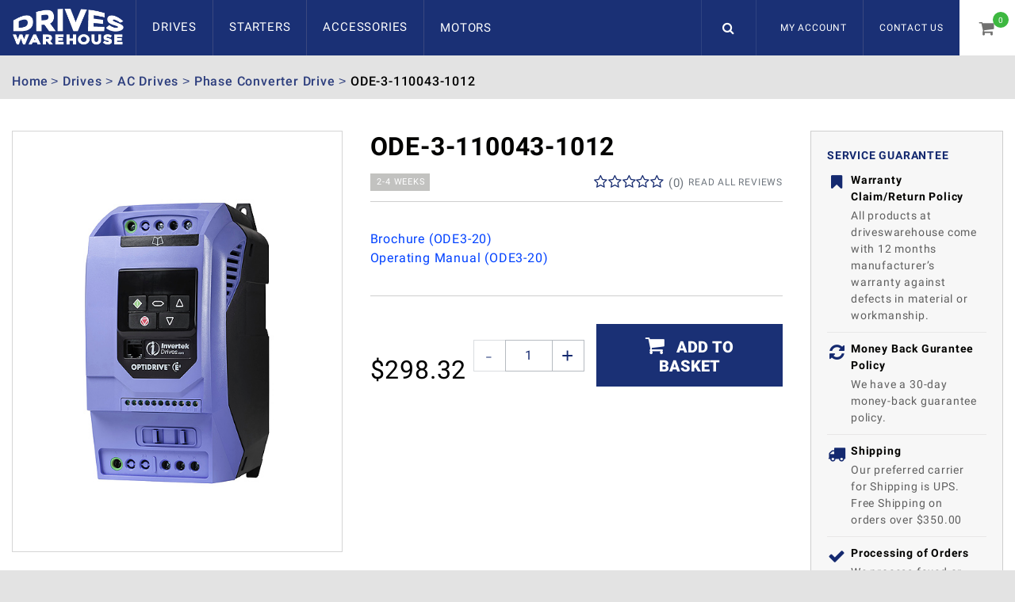

--- FILE ---
content_type: text/html; charset=UTF-8
request_url: https://www.driveswarehouse.com/ode-3-110042-1012
body_size: 37117
content:
<!DOCTYPE html><html lang="en-GB">
<head>
    <meta charset="utf-8">
    <meta name="viewport" content="width=device-width, initial-scale=1.0" />
    <link rel="shortcut icon" href="/themes/driveswarehouse/icons/favicon.ico?1194" type="image/x-icon" />
    <link rel="apple-touch-icon" sizes="57x57" href="/themes/driveswarehouse/icons/apple-icon-57x57.png?1194">
    <link rel="apple-touch-icon" sizes="60x60" href="/themes/driveswarehouse/icons/apple-icon-60x60.png?1194">
    <link rel="apple-touch-icon" sizes="72x72" href="/themes/driveswarehouse/icons/apple-icon-72x72.png?1194">
    <link rel="apple-touch-icon" sizes="76x76" href="/themes/driveswarehouse/icons/apple-icon-76x76.png?1194">
    <link rel="apple-touch-icon" sizes="114x114" href="/themes/driveswarehouse/icons/apple-icon-114x114.png?1194">
    <link rel="apple-touch-icon" sizes="120x120" href="/themes/driveswarehouse/icons/apple-icon-120x120.png?1194">
    <link rel="apple-touch-icon" sizes="144x144" href="/themes/driveswarehouse/icons/apple-icon-144x144.png?1194">
    <link rel="apple-touch-icon" sizes="152x152" href="/themes/driveswarehouse/icons/apple-icon-152x152.png?1194">
    <link rel="apple-touch-icon" sizes="180x180" href="/themes/driveswarehouse/icons/apple-icon-180x180.png?1194">
	<link rel="apple-touch-icon" sizes="512x512" href="/themes/driveswarehouse/icons/apple-icon-512x512.png?1194">
    <link rel="icon" type="image/png" sizes="192x192"  href="/themes/driveswarehouse/icons/android-icon-192x192.png?1194">
	<link rel="icon" type="image/png" sizes="512x512"  href="/themes/basic/icons/android-icon-512x512.png?1194">
    <link rel="icon" type="image/png" sizes="32x32" href="/themes/driveswarehouse/icons/favicon-32x32.png?1194">
    <link rel="icon" type="image/png" sizes="96x96" href="/themes/driveswarehouse/icons/favicon-96x96.png?1194">
    <link rel="icon" type="image/png" sizes="16x16" href="/themes/driveswarehouse/icons/favicon-16x16.png?1194">
    <link rel="manifest" href="manifest.json" crossorigin="use-credentials">
    <link href='https://www.driveswarehouse.com/ode-3-110042-1012' rel='canonical' />
    <meta name="msapplication-TileColor" content="">
    <meta name="msapplication-TileImage" content="/themes/driveswarehouse/icons/ms-icon-144x144.png?1194">
    <meta name="theme-color" content="">
    <base href="https://www.driveswarehouse.com/">
    <meta name="csrf-param" content="_csrf">
<meta name="csrf-token" content="1innUm5yyNSTp_59sjQptWrf-BRF1PXbCBSSwD_4b76xZZALXgWwttbRkAiLQmjwBr2dfx2_u-lnQfaZV64c-Q==">

    <script type="text/javascript">
        cookieConfig = (function(c){c.toString=function(){ return (this.path?'; path='+this.path:'')+(this.secure?'; secure':''); }; return c;})({"path":"\/","secure":true});
    </script>

        <title>ODE-3-110043-1012</title>
  
    <meta name="Description" content="ODE-3-110042-1012, 1 HP, 4.3 Amp, 110-115V input, 230V AC 3 Phase output">
<meta name="Reply-to" content="sales@driveswarehouse.com">
<meta name="Author" content="DRIVESWAREHOUSE.COM">
<meta name="Robots" content="INDEX, FOLLOW">
<meta name="google-site-verification" content="R4tIMckpRCuqPWG3kKnrsT5wzAwYsp7b3cyZxfUaMmY">
<meta property="og:type" content="product">
<meta property="og:url" content="https://www.driveswarehouse.com/ode-3-110042-1012">
<meta property="og:image" content="https://www.driveswarehouse.com/images/products/22890/7512/600x600/ODE-3-110043-1012.jpg">
<meta property="og:title" content="ODE-3-110043-1012">
<meta property="product:price:amount" content="298.32">
<meta property="product:price:currency" content="USD">
    <script type="text/javascript">
        var productCellUrl = '/catalog/list-product';
        var useCarousel = false;
        var tl_js = [];
        var tl_start = false;
        var tl_include_js = [];
        var tl_include_loaded = [];
        var tl = function(a, b){
            var script = { };
            if (typeof a === 'string' && a !== '' && typeof b === 'function'){
                script = { 'js': [a],'script': b}
            } else if (typeof a === 'object' && typeof b === 'function') {
                script = { 'js': a,'script': b}
            } else if (typeof a === 'function') {
                script = { 'script': a}
            }
            tl_js.push(script);
            if (tl_start){
                tl_action([script])
            }
        };
    </script>
  
    <script type="application/ld+json">
{"@type":"Product","image":"https://www.driveswarehouse.com/images/products/22890/7512/600x600/ODE-3-110043-1012.jpg","name":"ODE-3-110043-1012","offers":{"@type":"Offer","url":"https://www.driveswarehouse.com/ode-3-110042-1012","availability":"https://schema.org/InStock","priceValidUntil":"2026-07-22","price":"298.32","priceCurrency":"USD"},"brand":{"@type":"Thing","name":"Invertek"},"additionalProperty":{"@type":"PropertyValue","value":[{"@type":"PropertyValue","name":"Series","value":["ODE3-20"]},{"@type":"PropertyValue","name":"Horsepower","value":["1.000"]},{"@type":"PropertyValue","name":"Rating kW","value":["0.75"]},{"@type":"PropertyValue","name":"Input Voltage","value":["100 - 120 +/- 10%"]},{"@type":"PropertyValue","name":"Output Voltage","value":["200 - 240 +/- 10% (3P)"]},{"@type":"PropertyValue","name":"Output Current","value":["4.3000"]},{"@type":"PropertyValue","name":"Enclosure","value":["NEMA 1 (IP20)"]},{"@type":"PropertyValue","name":"Manufacturer","value":["Invertek"]}]}}
</script>
<script type="application/ld+json">
{"itemListElement":[{"@type":"ListItem","position":1,"item":{"@id":"https://www.driveswarehouse.com/drives","name":"Drives"}},{"@type":"ListItem","position":2,"item":{"@id":"https://www.driveswarehouse.com/ac-drives","name":"AC Drives"}},{"@type":"ListItem","position":3,"item":{"@id":"https://www.driveswarehouse.com/phase-converter-drive","name":"Phase Converter Drive"}},{"@type":"ListItem","position":4,"item":{"@id":null,"name":"ODE-3-110043-1012"}}]}
</script>
<script type="application/ld+json">
{"@id":"https://www.driveswarehouse.com","name":"DRIVESWAREHOUSE.COM","@type":"Organization","logo":"https://www.driveswarehouse.com/themes/driveswarehouse/img/logo-4.png","image":"https://www.driveswarehouse.com/themes/driveswarehouse/img/logo-4.png","url":"https://www.driveswarehouse.com"}
</script>


<style type="text/css">@font-face{font-family:'trueloaded';src:url('themes/basic/fonts/trueloaded.eot?4rk52p');src:url('themes/basic/fonts/trueloaded.eot?4rk52p#iefix') format('embedded-opentype'), url('themes/basic/fonts/trueloaded.ttf?4rk52p') format('truetype'), url('themes/basic/fonts/trueloaded.woff?4rk52p') format('woff'), url('themes/basic/fonts/trueloaded.svg?4rk52p#trueloaded') format('svg');font-weight:normal;font-style:normal}@font-face{font-family:'FontAwesome';src:url('themes/basic/fonts/fontawesome-webfont.eot?v=3.2.1');src:url('themes/basic/fonts/fontawesome-webfont.eot?#iefix&v=3.2.1') format('embedded-opentype'), url('themes/basic/fonts/fontawesome-webfont.woff?v=3.2.1') format('woff'), url('themes/basic/fonts/fontawesome-webfont.ttf?v=3.2.1') format('truetype'), url('themes/basic/fonts/fontawesome-webfont.svg#fontawesomeregular?v=3.2.1') format('svg');font-weight:normal;font-style:normal}/* cyrillic-ext */ @font-face{font-family:'Roboto';font-style:italic;font-weight:400;src:local('Roboto Italic'), local('Roboto-Italic'), url(https://fonts.gstatic.com/s/roboto/v18/KFOkCnqEu92Fr1Mu51xFIzIFKw.woff2) format('woff2');unicode-range:U+0460-052F, U+1C80-1C88, U+20B4, U+2DE0-2DFF, U+A640-A69F, U+FE2E-FE2F}/* cyrillic */ @font-face{font-family:'Roboto';font-style:italic;font-weight:400;src:local('Roboto Italic'), local('Roboto-Italic'), url(https://fonts.gstatic.com/s/roboto/v18/KFOkCnqEu92Fr1Mu51xMIzIFKw.woff2) format('woff2');unicode-range:U+0400-045F, U+0490-0491, U+04B0-04B1, U+2116}/* greek-ext */ @font-face{font-family:'Roboto';font-style:italic;font-weight:400;src:local('Roboto Italic'), local('Roboto-Italic'), url(https://fonts.gstatic.com/s/roboto/v18/KFOkCnqEu92Fr1Mu51xEIzIFKw.woff2) format('woff2');unicode-range:U+1F00-1FFF}/* greek */ @font-face{font-family:'Roboto';font-style:italic;font-weight:400;src:local('Roboto Italic'), local('Roboto-Italic'), url(https://fonts.gstatic.com/s/roboto/v18/KFOkCnqEu92Fr1Mu51xLIzIFKw.woff2) format('woff2');unicode-range:U+0370-03FF}/* vietnamese */ @font-face{font-family:'Roboto';font-style:italic;font-weight:400;src:local('Roboto Italic'), local('Roboto-Italic'), url(https://fonts.gstatic.com/s/roboto/v18/KFOkCnqEu92Fr1Mu51xHIzIFKw.woff2) format('woff2');unicode-range:U+0102-0103, U+0110-0111, U+1EA0-1EF9, U+20AB}/* latin-ext */ @font-face{font-family:'Roboto';font-style:italic;font-weight:400;src:local('Roboto Italic'), local('Roboto-Italic'), url(https://fonts.gstatic.com/s/roboto/v18/KFOkCnqEu92Fr1Mu51xGIzIFKw.woff2) format('woff2');unicode-range:U+0100-024F, U+0259, U+1E00-1EFF, U+2020, U+20A0-20AB, U+20AD-20CF, U+2113, U+2C60-2C7F, U+A720-A7FF}/* latin */ @font-face{font-family:'Roboto';font-style:italic;font-weight:400;src:local('Roboto Italic'), local('Roboto-Italic'), url(https://fonts.gstatic.com/s/roboto/v18/KFOkCnqEu92Fr1Mu51xIIzI.woff2) format('woff2');unicode-range:U+0000-00FF, U+0131, U+0152-0153, U+02BB-02BC, U+02C6, U+02DA, U+02DC, U+2000-206F, U+2074, U+20AC, U+2122, U+2191, U+2193, U+2212, U+2215, U+FEFF, U+FFFD}/* cyrillic-ext */ @font-face{font-family:'Roboto';font-style:italic;font-weight:500;src:local('Roboto Medium Italic'), local('Roboto-MediumItalic'), url(https://fonts.gstatic.com/s/roboto/v18/KFOjCnqEu92Fr1Mu51S7ACc3CsTKlA.woff2) format('woff2');unicode-range:U+0460-052F, U+1C80-1C88, U+20B4, U+2DE0-2DFF, U+A640-A69F, U+FE2E-FE2F}/* cyrillic */ @font-face{font-family:'Roboto';font-style:italic;font-weight:500;src:local('Roboto Medium Italic'), local('Roboto-MediumItalic'), url(https://fonts.gstatic.com/s/roboto/v18/KFOjCnqEu92Fr1Mu51S7ACc-CsTKlA.woff2) format('woff2');unicode-range:U+0400-045F, U+0490-0491, U+04B0-04B1, U+2116}/* greek-ext */ @font-face{font-family:'Roboto';font-style:italic;font-weight:500;src:local('Roboto Medium Italic'), local('Roboto-MediumItalic'), url(https://fonts.gstatic.com/s/roboto/v18/KFOjCnqEu92Fr1Mu51S7ACc2CsTKlA.woff2) format('woff2');unicode-range:U+1F00-1FFF}/* greek */ @font-face{font-family:'Roboto';font-style:italic;font-weight:500;src:local('Roboto Medium Italic'), local('Roboto-MediumItalic'), url(https://fonts.gstatic.com/s/roboto/v18/KFOjCnqEu92Fr1Mu51S7ACc5CsTKlA.woff2) format('woff2');unicode-range:U+0370-03FF}/* vietnamese */ @font-face{font-family:'Roboto';font-style:italic;font-weight:500;src:local('Roboto Medium Italic'), local('Roboto-MediumItalic'), url(https://fonts.gstatic.com/s/roboto/v18/KFOjCnqEu92Fr1Mu51S7ACc1CsTKlA.woff2) format('woff2');unicode-range:U+0102-0103, U+0110-0111, U+1EA0-1EF9, U+20AB}/* latin-ext */ @font-face{font-family:'Roboto';font-style:italic;font-weight:500;src:local('Roboto Medium Italic'), local('Roboto-MediumItalic'), url(https://fonts.gstatic.com/s/roboto/v18/KFOjCnqEu92Fr1Mu51S7ACc0CsTKlA.woff2) format('woff2');unicode-range:U+0100-024F, U+0259, U+1E00-1EFF, U+2020, U+20A0-20AB, U+20AD-20CF, U+2113, U+2C60-2C7F, U+A720-A7FF}/* latin */ @font-face{font-family:'Roboto';font-style:italic;font-weight:500;src:local('Roboto Medium Italic'), local('Roboto-MediumItalic'), url(https://fonts.gstatic.com/s/roboto/v18/KFOjCnqEu92Fr1Mu51S7ACc6CsQ.woff2) format('woff2');unicode-range:U+0000-00FF, U+0131, U+0152-0153, U+02BB-02BC, U+02C6, U+02DA, U+02DC, U+2000-206F, U+2074, U+20AC, U+2122, U+2191, U+2193, U+2212, U+2215, U+FEFF, U+FFFD}/* cyrillic-ext */ @font-face{font-family:'Roboto';font-style:normal;font-weight:300;src:local('Roboto Light'), local('Roboto-Light'), url(https://fonts.gstatic.com/s/roboto/v18/KFOlCnqEu92Fr1MmSU5fCRc4EsA.woff2) format('woff2');unicode-range:U+0460-052F, U+1C80-1C88, U+20B4, U+2DE0-2DFF, U+A640-A69F, U+FE2E-FE2F}/* cyrillic */ @font-face{font-family:'Roboto';font-style:normal;font-weight:300;src:local('Roboto Light'), local('Roboto-Light'), url(https://fonts.gstatic.com/s/roboto/v18/KFOlCnqEu92Fr1MmSU5fABc4EsA.woff2) format('woff2');unicode-range:U+0400-045F, U+0490-0491, U+04B0-04B1, U+2116}/* greek-ext */ @font-face{font-family:'Roboto';font-style:normal;font-weight:300;src:local('Roboto Light'), local('Roboto-Light'), url(https://fonts.gstatic.com/s/roboto/v18/KFOlCnqEu92Fr1MmSU5fCBc4EsA.woff2) format('woff2');unicode-range:U+1F00-1FFF}/* greek */ @font-face{font-family:'Roboto';font-style:normal;font-weight:300;src:local('Roboto Light'), local('Roboto-Light'), url(https://fonts.gstatic.com/s/roboto/v18/KFOlCnqEu92Fr1MmSU5fBxc4EsA.woff2) format('woff2');unicode-range:U+0370-03FF}/* vietnamese */ @font-face{font-family:'Roboto';font-style:normal;font-weight:300;src:local('Roboto Light'), local('Roboto-Light'), url(https://fonts.gstatic.com/s/roboto/v18/KFOlCnqEu92Fr1MmSU5fCxc4EsA.woff2) format('woff2');unicode-range:U+0102-0103, U+0110-0111, U+1EA0-1EF9, U+20AB}/* latin-ext */ @font-face{font-family:'Roboto';font-style:normal;font-weight:300;src:local('Roboto Light'), local('Roboto-Light'), url(https://fonts.gstatic.com/s/roboto/v18/KFOlCnqEu92Fr1MmSU5fChc4EsA.woff2) format('woff2');unicode-range:U+0100-024F, U+0259, U+1E00-1EFF, U+2020, U+20A0-20AB, U+20AD-20CF, U+2113, U+2C60-2C7F, U+A720-A7FF}/* latin */ @font-face{font-family:'Roboto';font-style:normal;font-weight:300;src:local('Roboto Light'), local('Roboto-Light'), url(https://fonts.gstatic.com/s/roboto/v18/KFOlCnqEu92Fr1MmSU5fBBc4.woff2) format('woff2');unicode-range:U+0000-00FF, U+0131, U+0152-0153, U+02BB-02BC, U+02C6, U+02DA, U+02DC, U+2000-206F, U+2074, U+20AC, U+2122, U+2191, U+2193, U+2212, U+2215, U+FEFF, U+FFFD}/* cyrillic-ext */ @font-face{font-family:'Roboto';font-style:normal;font-weight:400;src:local('Roboto'), local('Roboto-Regular'), url(https://fonts.gstatic.com/s/roboto/v18/KFOmCnqEu92Fr1Mu72xKOzY.woff2) format('woff2');unicode-range:U+0460-052F, U+1C80-1C88, U+20B4, U+2DE0-2DFF, U+A640-A69F, U+FE2E-FE2F}/* cyrillic */ @font-face{font-family:'Roboto';font-style:normal;font-weight:400;src:local('Roboto'), local('Roboto-Regular'), url(https://fonts.gstatic.com/s/roboto/v18/KFOmCnqEu92Fr1Mu5mxKOzY.woff2) format('woff2');unicode-range:U+0400-045F, U+0490-0491, U+04B0-04B1, U+2116}/* greek-ext */ @font-face{font-family:'Roboto';font-style:normal;font-weight:400;src:local('Roboto'), local('Roboto-Regular'), url(https://fonts.gstatic.com/s/roboto/v18/KFOmCnqEu92Fr1Mu7mxKOzY.woff2) format('woff2');unicode-range:U+1F00-1FFF}/* greek */ @font-face{font-family:'Roboto';font-style:normal;font-weight:400;src:local('Roboto'), local('Roboto-Regular'), url(https://fonts.gstatic.com/s/roboto/v18/KFOmCnqEu92Fr1Mu4WxKOzY.woff2) format('woff2');unicode-range:U+0370-03FF}/* vietnamese */ @font-face{font-family:'Roboto';font-style:normal;font-weight:400;src:local('Roboto'), local('Roboto-Regular'), url(https://fonts.gstatic.com/s/roboto/v18/KFOmCnqEu92Fr1Mu7WxKOzY.woff2) format('woff2');unicode-range:U+0102-0103, U+0110-0111, U+1EA0-1EF9, U+20AB}/* latin-ext */ @font-face{font-family:'Roboto';font-style:normal;font-weight:400;src:local('Roboto'), local('Roboto-Regular'), url(https://fonts.gstatic.com/s/roboto/v18/KFOmCnqEu92Fr1Mu7GxKOzY.woff2) format('woff2');unicode-range:U+0100-024F, U+0259, U+1E00-1EFF, U+2020, U+20A0-20AB, U+20AD-20CF, U+2113, U+2C60-2C7F, U+A720-A7FF}/* latin */ @font-face{font-family:'Roboto';font-style:normal;font-weight:400;src:local('Roboto'), local('Roboto-Regular'), url(https://fonts.gstatic.com/s/roboto/v18/KFOmCnqEu92Fr1Mu4mxK.woff2) format('woff2');unicode-range:U+0000-00FF, U+0131, U+0152-0153, U+02BB-02BC, U+02C6, U+02DA, U+02DC, U+2000-206F, U+2074, U+20AC, U+2122, U+2191, U+2193, U+2212, U+2215, U+FEFF, U+FFFD}/* cyrillic-ext */ @font-face{font-family:'Roboto';font-style:normal;font-weight:500;src:local('Roboto Medium'), local('Roboto-Medium'), url(https://fonts.gstatic.com/s/roboto/v18/KFOlCnqEu92Fr1MmEU9fCRc4EsA.woff2) format('woff2');unicode-range:U+0460-052F, U+1C80-1C88, U+20B4, U+2DE0-2DFF, U+A640-A69F, U+FE2E-FE2F}/* cyrillic */ @font-face{font-family:'Roboto';font-style:normal;font-weight:500;src:local('Roboto Medium'), local('Roboto-Medium'), url(https://fonts.gstatic.com/s/roboto/v18/KFOlCnqEu92Fr1MmEU9fABc4EsA.woff2) format('woff2');unicode-range:U+0400-045F, U+0490-0491, U+04B0-04B1, U+2116}/* greek-ext */ @font-face{font-family:'Roboto';font-style:normal;font-weight:500;src:local('Roboto Medium'), local('Roboto-Medium'), url(https://fonts.gstatic.com/s/roboto/v18/KFOlCnqEu92Fr1MmEU9fCBc4EsA.woff2) format('woff2');unicode-range:U+1F00-1FFF}/* greek */ @font-face{font-family:'Roboto';font-style:normal;font-weight:500;src:local('Roboto Medium'), local('Roboto-Medium'), url(https://fonts.gstatic.com/s/roboto/v18/KFOlCnqEu92Fr1MmEU9fBxc4EsA.woff2) format('woff2');unicode-range:U+0370-03FF}/* vietnamese */ @font-face{font-family:'Roboto';font-style:normal;font-weight:500;src:local('Roboto Medium'), local('Roboto-Medium'), url(https://fonts.gstatic.com/s/roboto/v18/KFOlCnqEu92Fr1MmEU9fCxc4EsA.woff2) format('woff2');unicode-range:U+0102-0103, U+0110-0111, U+1EA0-1EF9, U+20AB}/* latin-ext */ @font-face{font-family:'Roboto';font-style:normal;font-weight:500;src:local('Roboto Medium'), local('Roboto-Medium'), url(https://fonts.gstatic.com/s/roboto/v18/KFOlCnqEu92Fr1MmEU9fChc4EsA.woff2) format('woff2');unicode-range:U+0100-024F, U+0259, U+1E00-1EFF, U+2020, U+20A0-20AB, U+20AD-20CF, U+2113, U+2C60-2C7F, U+A720-A7FF}/* latin */ @font-face{font-family:'Roboto';font-style:normal;font-weight:500;src:local('Roboto Medium'), local('Roboto-Medium'), url(https://fonts.gstatic.com/s/roboto/v18/KFOlCnqEu92Fr1MmEU9fBBc4.woff2) format('woff2');unicode-range:U+0000-00FF, U+0131, U+0152-0153, U+02BB-02BC, U+02C6, U+02DA, U+02DC, U+2000-206F, U+2074, U+20AC, U+2122, U+2191, U+2193, U+2212, U+2215, U+FEFF, U+FFFD}/* cyrillic-ext */ @font-face{font-family:'Roboto';font-style:normal;font-weight:700;src:local('Roboto Bold'), local('Roboto-Bold'), url(https://fonts.gstatic.com/s/roboto/v18/KFOlCnqEu92Fr1MmWUlfCRc4EsA.woff2) format('woff2');unicode-range:U+0460-052F, U+1C80-1C88, U+20B4, U+2DE0-2DFF, U+A640-A69F, U+FE2E-FE2F}/* cyrillic */ @font-face{font-family:'Roboto';font-style:normal;font-weight:700;src:local('Roboto Bold'), local('Roboto-Bold'), url(https://fonts.gstatic.com/s/roboto/v18/KFOlCnqEu92Fr1MmWUlfABc4EsA.woff2) format('woff2');unicode-range:U+0400-045F, U+0490-0491, U+04B0-04B1, U+2116}/* greek-ext */ @font-face{font-family:'Roboto';font-style:normal;font-weight:700;src:local('Roboto Bold'), local('Roboto-Bold'), url(https://fonts.gstatic.com/s/roboto/v18/KFOlCnqEu92Fr1MmWUlfCBc4EsA.woff2) format('woff2');unicode-range:U+1F00-1FFF}/* greek */ @font-face{font-family:'Roboto';font-style:normal;font-weight:700;src:local('Roboto Bold'), local('Roboto-Bold'), url(https://fonts.gstatic.com/s/roboto/v18/KFOlCnqEu92Fr1MmWUlfBxc4EsA.woff2) format('woff2');unicode-range:U+0370-03FF}/* vietnamese */ @font-face{font-family:'Roboto';font-style:normal;font-weight:700;src:local('Roboto Bold'), local('Roboto-Bold'), url(https://fonts.gstatic.com/s/roboto/v18/KFOlCnqEu92Fr1MmWUlfCxc4EsA.woff2) format('woff2');unicode-range:U+0102-0103, U+0110-0111, U+1EA0-1EF9, U+20AB}/* latin-ext */ @font-face{font-family:'Roboto';font-style:normal;font-weight:700;src:local('Roboto Bold'), local('Roboto-Bold'), url(https://fonts.gstatic.com/s/roboto/v18/KFOlCnqEu92Fr1MmWUlfChc4EsA.woff2) format('woff2');unicode-range:U+0100-024F, U+0259, U+1E00-1EFF, U+2020, U+20A0-20AB, U+20AD-20CF, U+2113, U+2C60-2C7F, U+A720-A7FF}/* latin */ @font-face{font-family:'Roboto';font-style:normal;font-weight:700;src:local('Roboto Bold'), local('Roboto-Bold'), url(https://fonts.gstatic.com/s/roboto/v18/KFOlCnqEu92Fr1MmWUlfBBc4.woff2) format('woff2');unicode-range:U+0000-00FF, U+0131, U+0152-0153, U+02BB-02BC, U+02C6, U+02DA, U+02DC, U+2000-206F, U+2074, U+20AC, U+2122, U+2191, U+2193, U+2212, U+2215, U+FEFF, U+FFFD}/* cyrillic-ext */ @font-face{font-family:'Roboto';font-style:normal;font-weight:900;src:local('Roboto Black'), local('Roboto-Black'), url(https://fonts.gstatic.com/s/roboto/v18/KFOlCnqEu92Fr1MmYUtfCRc4EsA.woff2) format('woff2');unicode-range:U+0460-052F, U+1C80-1C88, U+20B4, U+2DE0-2DFF, U+A640-A69F, U+FE2E-FE2F}/* cyrillic */ @font-face{font-family:'Roboto';font-style:normal;font-weight:900;src:local('Roboto Black'), local('Roboto-Black'), url(https://fonts.gstatic.com/s/roboto/v18/KFOlCnqEu92Fr1MmYUtfABc4EsA.woff2) format('woff2');unicode-range:U+0400-045F, U+0490-0491, U+04B0-04B1, U+2116}/* greek-ext */ @font-face{font-family:'Roboto';font-style:normal;font-weight:900;src:local('Roboto Black'), local('Roboto-Black'), url(https://fonts.gstatic.com/s/roboto/v18/KFOlCnqEu92Fr1MmYUtfCBc4EsA.woff2) format('woff2');unicode-range:U+1F00-1FFF}/* greek */ @font-face{font-family:'Roboto';font-style:normal;font-weight:900;src:local('Roboto Black'), local('Roboto-Black'), url(https://fonts.gstatic.com/s/roboto/v18/KFOlCnqEu92Fr1MmYUtfBxc4EsA.woff2) format('woff2');unicode-range:U+0370-03FF}/* vietnamese */ @font-face{font-family:'Roboto';font-style:normal;font-weight:900;src:local('Roboto Black'), local('Roboto-Black'), url(https://fonts.gstatic.com/s/roboto/v18/KFOlCnqEu92Fr1MmYUtfCxc4EsA.woff2) format('woff2');unicode-range:U+0102-0103, U+0110-0111, U+1EA0-1EF9, U+20AB}/* latin-ext */ @font-face{font-family:'Roboto';font-style:normal;font-weight:900;src:local('Roboto Black'), local('Roboto-Black'), url(https://fonts.gstatic.com/s/roboto/v18/KFOlCnqEu92Fr1MmYUtfChc4EsA.woff2) format('woff2');unicode-range:U+0100-024F, U+0259, U+1E00-1EFF, U+2020, U+20A0-20AB, U+20AD-20CF, U+2113, U+2C60-2C7F, U+A720-A7FF}/* latin */ @font-face{font-family:'Roboto';font-style:normal;font-weight:900;src:local('Roboto Black'), local('Roboto-Black'), url(https://fonts.gstatic.com/s/roboto/v18/KFOlCnqEu92Fr1MmYUtfBBc4.woff2) format('woff2');unicode-range:U+0000-00FF, U+0131, U+0152-0153, U+02BB-02BC, U+02C6, U+02DA, U+02DC, U+2000-206F, U+2074, U+20AC, U+2122, U+2191, U+2193, U+2212, U+2215, U+FEFF, U+FFFD}@font-face{font-family:'Roboto';font-style:italic;font-weight:400;src:local('Roboto Italic'), local('Roboto-Italic'), url(https://fonts.gstatic.com/s/roboto/v18/KFOkCnqEu92Fr1Mu51xIIzQXKMny.woff) format('woff')}@font-face{font-family:'Roboto';font-style:italic;font-weight:500;src:local('Roboto Medium Italic'), local('Roboto-MediumItalic'), url(https://fonts.gstatic.com/s/roboto/v18/KFOjCnqEu92Fr1Mu51S7ACc6CsLYl4BO.woff) format('woff')}@font-face{font-family:'Roboto';font-style:normal;font-weight:300;src:local('Roboto Light'), local('Roboto-Light'), url(https://fonts.gstatic.com/s/roboto/v18/KFOlCnqEu92Fr1MmSU5fBBc-AMP6lQ.woff) format('woff')}@font-face{font-family:'Roboto';font-style:normal;font-weight:400;src:local('Roboto'), local('Roboto-Regular'), url(https://fonts.gstatic.com/s/roboto/v18/KFOmCnqEu92Fr1Mu4mxMKTU1Kg.woff) format('woff')}@font-face{font-family:'Roboto';font-style:normal;font-weight:500;src:local('Roboto Medium'), local('Roboto-Medium'), url(https://fonts.gstatic.com/s/roboto/v18/KFOlCnqEu92Fr1MmEU9fBBc-AMP6lQ.woff) format('woff')}@font-face{font-family:'Roboto';font-style:normal;font-weight:700;src:local('Roboto Bold'), local('Roboto-Bold'), url(https://fonts.gstatic.com/s/roboto/v18/KFOlCnqEu92Fr1MmWUlfBBc-AMP6lQ.woff) format('woff')}@font-face{font-family:'Roboto';font-style:normal;font-weight:900;src:local('Roboto Black'), local('Roboto-Black'), url(https://fonts.gstatic.com/s/roboto/v18/KFOlCnqEu92Fr1MmYUtfBBc-AMP6lQ.woff) format('woff')}@font-face{font-family:'themify';src:url('themes/basic/fonts/themify.eot?-fvbane');src:url('themes/basic/fonts/themify.eot?#iefix-fvbane') format('embedded-opentype'), url('themes/basic/fonts/themify.woff?-fvbane') format('woff'), url('themes/basic/fonts/themify.ttf?-fvbane') format('truetype'), url('themes/basic/fonts/themify.svg?-fvbane#themify') format('svg');font-weight:normal;font-style:normal}@font-face{font-family:'Hind';font-style:normal;font-weight:300;src:local('Hind Light'), local('Hind-Light'), url(//fonts.gstatic.com/s/hind/v6/woSH4aW-1wuybBQItyfdsvY6323mHUZFJMgTvxaG2iE.woff2) format('woff2');unicode-range:U+02BC, U+0900-097F, U+1CD0-1CF6, U+1CF8-1CF9, U+200B-200D, U+20A8, U+20B9, U+25CC, U+A830-A839, U+A8E0-A8FB}/* latin-ext */ @font-face{font-family:'Hind';font-style:normal;font-weight:300;src:local('Hind Light'), local('Hind-Light'), url(//fonts.gstatic.com/s/hind/v6/FdFTd030tby8r55hlt7EYfY6323mHUZFJMgTvxaG2iE.woff2) format('woff2');unicode-range:U+0100-024F, U+1E00-1EFF, U+20A0-20AB, U+20AD-20CF, U+2C60-2C7F, U+A720-A7FF}/* latin */ @font-face{font-family:'Hind';font-style:normal;font-weight:300;src:local('Hind Light'), local('Hind-Light'), url(//fonts.gstatic.com/s/hind/v6/0IXD51eZ8qgi73bhvRidlQ.woff2) format('woff2');unicode-range:U+0000-00FF, U+0131, U+0152-0153, U+02C6, U+02DA, U+02DC, U+2000-206F, U+2074, U+20AC, U+2212, U+2215, U+E0FF, U+EFFD, U+F000}/* devanagari */ @font-face{font-family:'Hind';font-style:normal;font-weight:400;src:local('Hind'), local('Hind-Regular'), url(//fonts.gstatic.com/s/hind/v6/Vb88BBmXXgbpZxolKzz6dw.woff2) format('woff2');unicode-range:U+02BC, U+0900-097F, U+1CD0-1CF6, U+1CF8-1CF9, U+200B-200D, U+20A8, U+20B9, U+25CC, U+A830-A839, U+A8E0-A8FB}/* latin-ext */ @font-face{font-family:'Hind';font-style:normal;font-weight:400;src:local('Hind'), local('Hind-Regular'), url(//fonts.gstatic.com/s/hind/v6/eND698DA6CUFWomaRdrTiw.woff2) format('woff2');unicode-range:U+0100-024F, U+1E00-1EFF, U+20A0-20AB, U+20AD-20CF, U+2C60-2C7F, U+A720-A7FF}/* latin */ @font-face{font-family:'Hind';font-style:normal;font-weight:400;src:local('Hind'), local('Hind-Regular'), url(//fonts.gstatic.com/s/hind/v6/xLdg5JI0N_C2fvyu9XVzXg.woff2) format('woff2');unicode-range:U+0000-00FF, U+0131, U+0152-0153, U+02C6, U+02DA, U+02DC, U+2000-206F, U+2074, U+20AC, U+2212, U+2215, U+E0FF, U+EFFD, U+F000}/* devanagari */ @font-face{font-family:'Hind';font-style:normal;font-weight:500;src:local('Hind Medium'), local('Hind-Medium'), url(//fonts.gstatic.com/s/hind/v6/bWPw4Za2XndpOjggSNN5JPY6323mHUZFJMgTvxaG2iE.woff2) format('woff2');unicode-range:U+02BC, U+0900-097F, U+1CD0-1CF6, U+1CF8-1CF9, U+200B-200D, U+20A8, U+20B9, U+25CC, U+A830-A839, U+A8E0-A8FB}/* latin-ext */ @font-face{font-family:'Hind';font-style:normal;font-weight:500;src:local('Hind Medium'), local('Hind-Medium'), url(//fonts.gstatic.com/s/hind/v6/TCDCvLw6ewp4kJ2WSI4MT_Y6323mHUZFJMgTvxaG2iE.woff2) format('woff2');unicode-range:U+0100-024F, U+1E00-1EFF, U+20A0-20AB, U+20AD-20CF, U+2C60-2C7F, U+A720-A7FF}/* latin */ @font-face{font-family:'Hind';font-style:normal;font-weight:500;src:local('Hind Medium'), local('Hind-Medium'), url(//fonts.gstatic.com/s/hind/v6/_JiDQLq4JWzs7prWhNNmuA.woff2) format('woff2');unicode-range:U+0000-00FF, U+0131, U+0152-0153, U+02C6, U+02DA, U+02DC, U+2000-206F, U+2074, U+20AC, U+2212, U+2215, U+E0FF, U+EFFD, U+F000}/* devanagari */ @font-face{font-family:'Hind';font-style:normal;font-weight:600;src:local('Hind SemiBold'), local('Hind-SemiBold'), url(//fonts.gstatic.com/s/hind/v6/HMitXFBPwJyXZfGm6rEhuvY6323mHUZFJMgTvxaG2iE.woff2) format('woff2');unicode-range:U+02BC, U+0900-097F, U+1CD0-1CF6, U+1CF8-1CF9, U+200B-200D, U+20A8, U+20B9, U+25CC, U+A830-A839, U+A8E0-A8FB}/* latin-ext */ @font-face{font-family:'Hind';font-style:normal;font-weight:600;src:local('Hind SemiBold'), local('Hind-SemiBold'), url(//fonts.gstatic.com/s/hind/v6/-H4xgvCtDmIfFNvmoAPAKvY6323mHUZFJMgTvxaG2iE.woff2) format('woff2');unicode-range:U+0100-024F, U+1E00-1EFF, U+20A0-20AB, U+20AD-20CF, U+2C60-2C7F, U+A720-A7FF}/* latin */ @font-face{font-family:'Hind';font-style:normal;font-weight:600;src:local('Hind SemiBold'), local('Hind-SemiBold'), url(//fonts.gstatic.com/s/hind/v6/A2xpLU2z2kq5byuh5bkohg.woff2) format('woff2');unicode-range:U+0000-00FF, U+0131, U+0152-0153, U+02C6, U+02DA, U+02DC, U+2000-206F, U+2074, U+20AC, U+2212, U+2215, U+E0FF, U+EFFD, U+F000}/* devanagari */ @font-face{font-family:'Hind';font-style:normal;font-weight:700;src:local('Hind Bold'), local('Hind-Bold'), url(//fonts.gstatic.com/s/hind/v6/AFoPIhbuX_gBhSszntNC0_Y6323mHUZFJMgTvxaG2iE.woff2) format('woff2');unicode-range:U+02BC, U+0900-097F, U+1CD0-1CF6, U+1CF8-1CF9, U+200B-200D, U+20A8, U+20B9, U+25CC, U+A830-A839, U+A8E0-A8FB}/* latin-ext */ @font-face{font-family:'Hind';font-style:normal;font-weight:700;src:local('Hind Bold'), local('Hind-Bold'), url(//fonts.gstatic.com/s/hind/v6/503ks6dbq2nVdfUL61JyAfY6323mHUZFJMgTvxaG2iE.woff2) format('woff2');unicode-range:U+0100-024F, U+1E00-1EFF, U+20A0-20AB, U+20AD-20CF, U+2C60-2C7F, U+A720-A7FF}/* latin */ @font-face{font-family:'Hind';font-style:normal;font-weight:700;src:local('Hind Bold'), local('Hind-Bold'), url(//fonts.gstatic.com/s/hind/v6/PQuIEfcr_wdF_zOSNjqWKQ.woff2) format('woff2');unicode-range:U+0000-00FF, U+0131, U+0152-0153, U+02C6, U+02DA, U+02DC, U+2000-206F, U+2074, U+20AC, U+2212, U+2215, U+E0FF, U+EFFD, U+F000}@font-face{font-family:'Varela Round';font-style:normal;font-weight:400;src:local('Varela Round'), local('VarelaRound-Regular'), url(//fonts.gstatic.com/s/varelaround/v7/APH4jr0uSos5wiut5cpjrkByb1TKJa77egybnpn19yM.woff2) format('woff2');unicode-range:U+0590-05FF, U+20AA, U+25CC, U+FB1D-FB4F}/* latin */ @font-face{font-family:'Varela Round';font-style:normal;font-weight:400;src:local('Varela Round'), local('VarelaRound-Regular'), url(//fonts.gstatic.com/s/varelaround/v7/APH4jr0uSos5wiut5cpjrugdm0LZdjqr5-oayXSOefg.woff2) format('woff2');unicode-range:U+0000-00FF, U+0131, U+0152-0153, U+02C6, U+02DA, U+02DC, U+2000-206F, U+2074, U+20AC, U+2212, U+2215, U+E0FF, U+EFFD, U+F000}@font-face{font-family:'Varela Round';font-style:normal;font-weight:400;src:local('Varela Round Regular'), local('VarelaRound-Regular'), url(https://fonts.gstatic.com/s/varelaround/v8/APH4jr0uSos5wiut5cpjrnhCUOGz7vYGh680lGh-uXM.woff) format('woff')}@font-face{font-family:'gamefont';src:url('themes/basic/fonts/gamegeariconfont.eot?szb6wj');src:url('themes/basic/fonts/gamegeariconfont.eot?szb6wj#iefix') format('embedded-opentype'), url('themes/basic/fonts/gamegeariconfont.ttf?szb6wj') format('truetype'), url('themes/basic/fonts/gamegeariconfont.woff?szb6wj') format('woff'), url('themes/basic/fonts/gamegeariconfont.svg?szb6wj#gamegeariconfont') format('svg');font-weight:normal;font-style:normal}*{-webkit-box-sizing:border-box;-moz-box-sizing:border-box;box-sizing:border-box}html{font-size:100%;overflow-y:scroll;-webkit-text-size-adjust:100%;-ms-text-size-adjust:100%}html, button, input, select, textarea{font-family:Tahoma, Verdana, Arial, sans-serif}input[type="text"], input[type="email"], input[type="tel"], input[type="password"]{padding:5px 10px}body{color:#141412;background:#fff;line-height:1.5;margin:0;font-family:Tahoma, Verdana, Arial, sans-serif}h1, h2, h3, h4, h5, h6{clear:both;line-height:1.3}h1{margin:0 0 33px}h2{margin:0 0 25px 0}h3{font-size:22px;margin:0 0 22px 0}h4{margin:0 0 15px 0}h5{margin:0 0 10px 0}h6{margin:0 0 10px 0}menu, ol, ul{padding:0 0 0 40px}ul{list-style-type:square}nav ul, nav ol{list-style:none;list-style-image:none}li > ul, li > ol{margin:0}img{-ms-interpolation-mode:bicubic;border:0;vertical-align:middle;max-width:100%;height:auto}button, input, select, textarea{font-size:100%;margin:0;max-width:100%;vertical-align:baseline}button, input{line-height:normal}button, html input[type="button"], input[type="reset"], input[type="submit"]{-webkit-appearance:button;cursor:pointer}button[disabled], input[disabled]{cursor:default}input[type="checkbox"], input[type="radio"]{padding:0}input[type="search"]::-webkit-search-decoration{-webkit-appearance:none}button::-moz-focus-inner, input::-moz-focus-inner{border:0;padding:0}textarea{overflow:auto;vertical-align:top}table{border-collapse:collapse;border-spacing:0;font-size:inherit;line-height:2;width:100%}caption, th, td{font-weight:normal}caption{font-size:16px;margin:20px 0}th{font-weight:bold}td{font-size:inherit}p{margin:0}.btn, .btn-1, .btn-2, .btn-3{text-decoration:none;display:inline-block;cursor:pointer;vertical-align:middle;border:none}.btn:hover, .btn-1:hover, .btn-2:hover, .btn-3:hover{text-decoration:none}.main-width, .type-1 > .block{margin:0 auto}.main-width:after{content:'';clear:both;display:block}.box-block:after{content:'';clear:both;display:block}.box-block.type-2 > .block, .box-block.type-3 > .block, .box-block.type-4 > .block, .box-block.type-5 > .block, .box-block.type-6 > .block, .box-block.type-7 > .block, .box-block.type-8 > .block, .box-block.type-9 > .block, .box-block.type-10 > .block, .box-block.type-11 > .block, .box-block.type-12 > .block, .box-block.type-13 > .block, .box-block.type-14 > .block, .box-block.type-15 > .block{float:left}.box-block.type-2 > .block:nth-child(1){width:50%}.box-block.type-2 > .block:nth-child(2){width:50%}.box-block.type-3 > .block:nth-child(1){width:33.33%}.box-block.type-3 > .block:nth-child(2){width:33.33%}.box-block.type-3 > .block:nth-child(3){width:33.33%}.box-block.type-4 > .block:nth-child(1){width:66.66%}.box-block.type-4 > .block:nth-child(2){width:33.33%}.box-block.type-5 > .block:nth-child(1){width:33.33%}.box-block.type-5 > .block:nth-child(2){width:66.66%}.box-block.type-6 > .block:nth-child(1){width:25%}.box-block.type-6 > .block:nth-child(2){width:75%}.box-block.type-7 > .block:nth-child(1){width:75%}.box-block.type-7 > .block:nth-child(2){width:25%}.box-block.type-8 > .block:nth-child(1){width:25%}.box-block.type-8 > .block:nth-child(2){width:50%}.box-block.type-8 > .block:nth-child(3){width:25%}.box-block.type-9 > .block:nth-child(1){width:20%}.box-block.type-9 > .block:nth-child(2){width:80%}.box-block.type-10 > .block:nth-child(1){width:80%}.box-block.type-10 > .block:nth-child(2){width:20%}.box-block.type-11 > .block:nth-child(1){width:40%}.box-block.type-11 > .block:nth-child(2){width:60%}.box-block.type-12 > .block:nth-child(1){width:60%}.box-block.type-12 > .block:nth-child(2){width:40%}.box-block.type-13 > .block:nth-child(1){width:20%}.box-block.type-13 > .block:nth-child(2){width:60%}.box-block.type-13 > .block:nth-child(3){width:20%}.box-block.type-14 > .block{width:25%}.box-block.type-15 > .block{width:20%}.block{text-align:center;min-height:1px}.block > .box, .block > .box-block{text-align:left}/*.box-block:not(.tabs){display:flex}.box-block:not(.tabs) > .block{flex-grow:1}*/ @keyframes load8{0%{-webkit-transform:rotate(0deg);transform:rotate(0deg)}100%{-webkit-transform:rotate(360deg);transform:rotate(360deg)}}#rmaProductReturnQuantityFilterHolder, #rmaProductReturnButtonFilterAll{display:none}picture[id], picture[style]{display:block;position:relative}picture[id] > img, picture[style] > img{position:absolute;left:0;top:0;width:100%;height:100%}.w-account{align-items:stretch;height:100%;display:flex}.w-account .acc-bottom{border-top:1px solid #e0e0e0;padding-top:10px}.w-account .acc-buttons{overflow:hidden;padding-bottom:10px}.w-account .acc-form-item{padding-bottom:10px}.w-account .acc-link{padding-right:15px;padding-left:15px}.w-account .acc-new{float:left;list-style:none;width:49%;padding:0 10px;margin:0 0}.w-account .acc-returning{list-style:none;border-left-width:1px;padding:0 0;margin:0 0}.w-account .acc-top{overflow:hidden;text-align:center;padding-top:10px;padding-bottom:10px}.w-account .account-dropdown{background-color:#ffffff;list-style:none;position:absolute;right:0;top:100%;width:330px;display:none;border:1px solid #e0e0e0;padding:15px 25px;margin:-1px 0 0}.w-account .account-dropdown:before{font-size:28px;height:50px;margin:0 auto 10px;text-align:center;width:50px;line-height:50px;content:'\f007';display:block;font-family:'FontAwesome';border-radius:100% 100% 100% 100%}.w-account .account-dropdown:after{clear:both;content:'';display:block}.w-account .account-dropdown ul{padding-left:20px}.w-account .account-title{height:100%;list-style:none;display:flex}.w-account .account-title a.my-acc-link.active + .account-dropdown{display:block!important}.w-account .account-top{list-style:none;position:relative;z-index:91;display:inline-block;padding:0 0;margin:0 0}.w-account .btn-1{float:right}.w-account .col-left, .w-account .col-right{float:none;width:100%}.w-account .f-pass{display:inline-block;padding-top:5px;padding-bottom:6px}.w-account .heading-2{font-size:20px;text-align:center;margin:0 0}.w-account .log-off-link{align-items:center;color:#8c8a86;font-size:12px;height:100%;position:relative;text-transform:uppercase;transition:0.2s;z-index:1;display:flex;padding:5px 20px 5px 0}.w-account .log-off-link:hover{color:#fff}.w-account .log-off-link .no-text{color:#8c8a86}.w-account .log-off-link:active{color:#f7d23c}.w-account .logged-ul{width:200px}.w-account .my-acc-link{align-items:center;color:#8c8a86;font-size:12px;height:100%;position:relative;text-transform:uppercase;transition:0.2s;z-index:1;display:flex;padding:5px 20px}.w-account .my-acc-link:hover{color:#fff}.w-account .my-acc-link:active{color:#f7d23c}.w-account .no-text{align-items:center;color:#fff;height:100%;text-align:center;white-space:nowrap;display:flex;padding-left:10px}.w-account .no-text span{padding-left:5px}.w-account .textBefore{align-items:center;color:#c2c2c0;font-size:11px;text-align:center;display:flex;margin-right:5px}.w-account input{width:100%}@media (max-width:1000px){.w-account .account-title:hover .account-dropdown{display:none!important}.w-account .my-acc-link.active{border-top:none}.w-account .no-text{white-space:normal}}.w-product-price .old .special{font-size:11px;text-decoration:none;display:inline-block;margin-right:-30px;margin-left:10px}.w-product-price .price{flex-direction:column;font-size:32px;display:flex}.w-product-price .price > span#product-price-old{order:2;line-height:1}@media (max-width:720px){.w-product-price .price{font-size:25px}}.w-product-properties-icons .hover-box-content{display:none}.preFooter .cont-title{color:#fff;font-size:14px}.preFooter .footerBottomInfo{color:#152769;font-size:14px;font-weight:500;margin-top:15px}.preFooter .footerTitle:before{height:20px;width:20px;content:'';display:block;border-top:2px solid #15286f}.preFooter .leftBoxesTitle.footerTitle{margin-bottom:5px}.preFooter .open-hours p{color:#fff;cursor:default}.preFooter .payments > span:before{font-size:30px}.preFooter .payments > span.american:before{content:'\f1f3'}.preFooter .payments > span.discover:before{content:'\f1f2'}.preFooter .payments > span.master:before{content:'\f1f1'}.preFooter .payments > span.paypal:before{content:'\f1f4'}.preFooter .payments > span.visa:before{content:'\f1f0'}.preFooter .payments >span{color:#7e858e;font-size:0;padding:0 3px}.preFooter .reward_info .title{font-weight:500;margin-bottom:5px}.preFooter .reward_info a{color:#7e858e;display:block;padding-top:5px}.preFooter .reward_info a:hover{color:#000}.preFooter .reward_info p{color:#7e858e;font-size:14px}.preFooter .shippingInfo{font-size:14px}.preFooter .shippingInfo .imgLogo{margin-top:45px}.preFooter .shippingInfo .imgLogo img{margin-top:5px;margin-right:5px}.preFooter .shippingInfo .upsInfo{font-size:14px;line-height:1.3;display:flex;margin-bottom:15px}.preFooter .shippingInfo .upsInfo >span{align-items:center;margin-right:15px}.preFooter .w-contacts{color:#7e858e;cursor:pointer;font-size:14px;line-height:1.7;margin-bottom:10px}.preFooter .w-logo img{max-width:185px}.preFooter .wrapSearch .socials{padding:0 0;margin:0 -10px}.preFooter .wrapSearch .socials a{color:#7e858e}.preFooter .wrapSearch .socials a:before{font-size:24px}.preFooter .wrapSearch .socials a.flick:before{font-size:12px}@media (max-width:720px){.preFooter .footerTitle:before{height:5px}.preFooter .footerTitle{margin-bottom:10px!important}.preFooter .shippingInfo .imgLogo{margin-top:20px}}.fotter-bottom .w-menu-style-1 > ul > li > a{font-size:14px}.fotter-bottom > .block{border-top:1px solid #b4b8bd;padding-top:5px}#fancybox-loading{cursor:pointer;left:50%;opacity:0.8;position:fixed;top:50%;z-index:8060;margin-top:-22px;margin-left:-22px}#fancybox-loading div{height:44px;width:44px}.fancybox-close{color:#030301;cursor:pointer;font-size:26px;height:36px;position:absolute;right:0;text-align:center;top:0;width:36px;z-index:8040;line-height:1}.fancybox-close:before{content:'\f00d';font-family:'FontAwesome', Verdana, Arial, sans-serif}.fancybox-error{white-space:nowrap;padding:15px 15px;margin:0 0}.fancybox-image{max-height:100%;max-width:100%}.fancybox-image, .fancybox-iframe{height:100%;width:100%;display:block}.fancybox-inner{overflow:hidden}.fancybox-lock{overflow:hidden!important;width:auto}.fancybox-lock .fancybox-overlay{overflow:auto;overflow-y:scroll}.fancybox-lock body{overflow:hidden!important}.fancybox-lock-test{overflow-y:hidden!important}.fancybox-nav{-webkit-tap-highlight-color:rgba(0,0,0,0);cursor:pointer;height:100%;position:absolute;text-decoration:none;top:0;width:40%;z-index:8040}.fancybox-nav span{background-color:rgba(0, 0, 0, 0.7);color:#fff;cursor:pointer;font-size:34px;height:40px;position:absolute;text-align:center;top:50%;visibility:hidden;width:40px;z-index:8040;line-height:40px;font-family:'trueloaded', Verdana, Arial, sans-serif;border-radius:50% 50% 50% 50%;margin-top:-18px}.fancybox-nav:hover span{visibility:visible}.fancybox-next{right:0}.fancybox-next span:before{content:'\e901';padding-left:4px}.fancybox-next span{right:10px}.fancybox-opened{z-index:8030}.fancybox-opened .fancybox-skin{-moz-box-shadow:0 10px 25px rgba(0, 0, 0, 0.5);-webkit-box-shadow:0 10px 25px rgba(0, 0, 0, 0.5);box-shadow:0 10px 25px rgba(0, 0, 0, 0.5)}.fancybox-opened .fancybox-title{visibility:visible}.fancybox-outer, .fancybox-inner{position:relative}.fancybox-overlay{background-color:rgba(0, 0, 0, 0.7);left:0;overflow:hidden;position:absolute;top:0;z-index:8010;display:none}.fancybox-overlay-fixed{bottom:0;position:fixed;right:0}.fancybox-prev{left:0}.fancybox-prev span:before{content:'\e900';padding-right:4px}.fancybox-prev span{left:10px}.fancybox-skin{-moz-border-radius:4px;-webkit-border-radius:4px;background-color:#f9f9f9;color:#444;position:relative;text-shadow:none;border-radius:4px 4px 4px 4px}.fancybox-title{position:relative;text-shadow:none;visibility:hidden;z-index:8050}.fancybox-title-float-wrap{bottom:0;position:absolute;right:50%;text-align:center;z-index:8050;margin-bottom:-35px}.fancybox-title-float-wrap .child{-moz-border-radius:15px;-webkit-border-radius:15px;background:transparent;background-color:rgba(0, 0, 0, 0.8);color:#FFF;font-weight:bold;white-space:nowrap;line-height:24px;display:inline-block;text-shadow:0 1px 2px #222;border-radius:15px 15px 15px 15px;padding:2px 20px;margin-right:-100%}.fancybox-title-inside-wrap{padding-top:10px}.fancybox-title-outside-wrap{color:#fff;position:relative;margin-top:10px}.fancybox-title-over-wrap{bottom:0;color:#fff;left:0;position:absolute;padding:10px 10px}.fancybox-tmp{left:-99999px;max-height:99999px;max-width:99999px;overflow:visible!important;position:absolute;top:-99999px;visibility:hidden}.fancybox-type-iframe .fancybox-inner{-webkit-overflow-scrolling:touch}.fancybox-wrap{left:0;position:absolute;top:0;z-index:8020}.fancybox-wrap iframe, .fancybox-wrap object, .fancybox-nav, .fancybox-nav span, .fancybox-tmp{outline:none;vertical-align:top;padding:0 0;margin:0 0}.fancybox-wrap, .fancybox-skin, .fancybox-outer, .fancybox-inner, .fancybox-image{outline:none;vertical-align:top;padding:0 0;margin:0 0}.filter-listing-loader{background-color:rgba(255, 255, 255, 0.7);box-sizing:content-box;position:absolute;z-index:100000}.filter-listing-preloader{position:absolute;z-index:100001}a.fancybox-close:hover{text-decoration:none}.w-tabs .accordion-heading{cursor:pointer;font-size:20px;text-align:center;text-decoration:none;text-transform:uppercase;display:block;border-bottom:1px solid #e0e0e0;padding:6px 6px 8px}.w-tabs .accordion-heading.active{color:#000000;cursor:default;border-bottom:3px solid #183d78;padding-bottom:6px}.w-tabs .tab-a{color:#7e858e;cursor:pointer;font-size:20px;font-weight:600;height:100%;text-align:center;text-decoration:none;text-transform:uppercase;display:block;border-bottom:1px solid #d4d4d4;padding:14px 6px 12px}.w-tabs .tab-a.active{color:#000;cursor:default;border-bottom:1px solid #000;padding-top:12px}.w-tabs .tab-li{flex-grow:1;vertical-align:bottom;padding:0 0;margin:0 0}.w-tabs .tab-navigation{list-style:none;table-layout:fixed;width:100%;display:flex;padding:0 0;margin:0 0}.w-tabs > .block{padding:25px 0;margin-bottom:20px}.w-tabs > .block > .box .heading-2, .w-tabs > .block > .box .heading-3, .w-tabs > .block > .box .heading-4{display:none}@media (max-width:800px){.w-tabs .tab-a{font-size:16px}}@media (max-width:720px){.w-tabs .accordion-heading{padding:9px 8px}.w-tabs .tab-a{font-size:12px}}.slick-arrow.slick-hidden{display:none}.slick-initialized .slick-slide{display:block}.slick-list{overflow:hidden;position:relative;display:block;padding:0 0;margin:0 0}.slick-list:focus{outline:none}.slick-loading .slick-slide{visibility:hidden}.slick-loading .slick-track{visibility:hidden}.slick-slide{clear:none!important;float:left!important;height:100%;min-height:1px;display:none}.slick-slide img{display:inline-block}.slick-slide.dragging img{pointer-events:none}.slick-slide.slick-loading img{display:none}.slick-slider{-khtml-user-select:none;-moz-user-select:none;-ms-touch-action:pan-y;-ms-user-select:none;-webkit-tap-highlight-color:transparent;-webkit-touch-callout:none;-webkit-user-select:none;box-sizing:border-box;position:relative;touch-action:pan-y;user-select:none;display:block}.slick-slider .slick-track, .slick-slider .slick-list{-moz-transform:translate3d(0, 0, 0);-ms-transform:translate3d(0, 0, 0);-o-transform:translate3d(0, 0, 0);-webkit-transform:translate3d(0, 0, 0);transform:translate3d(0, 0, 0)}.slick-track:after{clear:both}.slick-track{left:0;position:relative;top:0;display:block}.slick-track:before, .slick-track:after:before{content:'';display:table}.slick-vertical .slick-slide{height:auto;display:block;border-top-width:1px;border-left-width:1px;border-right-width:1px;border-bottom-width:1px}.slick-vertical button.slick-next{bottom:0;top:auto}.slick-vertical button.slick-next:before{content:'\f078';padding:0 0}.slick-vertical button.slick-prev{bottom:auto;top:0}.slick-vertical button.slick-prev:before{content:'\f077';padding:0 0}.slick-vertical button.slick-prev, .slick-vertical button.slick-next{left:50%;right:auto;line-height:36px;margin-top:0;margin-left:-20px}button.slick-disabled{cursor:default;opacity:0.3}button.slick-next:before{content:'\f105';padding-left:4px}button.slick-next{left:auto;right:-20px}button.slick-prev:before{content:'\f104';display:inline-block;padding-right:4px}button.slick-prev{left:-20px;right:auto}button.slick-prev, button.slick-next{background-color:transparent;border:none;color:#c2c2c0;font-size:0;height:40px;position:absolute;text-align:center;top:50%;width:20px;z-index:1;line-height:38px;padding:0 0;margin-top:-20px}button.slick-prev:before, button.slick-next:before{font-size:20px;font-family:'fontAwesome', Verdana, Arial, sans-serif}[dir='rtl'] .slick-slide{float:right}@media (max-width:1600px){button.slick-next{right:-15px}button.slick-prev{left:-15px}button.slick-prev:before, button.slick-next:before{padding:0 0}}@media (max-width:1024px){button.slick-prev, button.slick-next{height:50px;width:auto;line-height:48px}}@media (max-width:720px){.listingBox button.slick-next{right:-10px}.listingBox button.slick-prev{left:-10px}button.slick-next{right:0}button.slick-prev{left:0}}.slide-footer-block .w-image{display:inline-block;padding:5px 0;margin-right:3%}.slide-footer-block > .block{text-align:left}.slide-footer-block > block{text-align:left}.w-breadcrumb{padding-top:90px;margin-bottom:10px}.w-breadcrumb .breadcrumb-li{color:#000;font-weight:500;list-style:none;display:inline-block;padding:0 0;margin:0 0}.w-breadcrumb .breadcrumb-link{color:#2c3d7d;font-weight:500}.w-breadcrumb .breadcrumb-link:after{color:#2c3d7d;content:'>'}.w-breadcrumb .breadcrumb-name{padding-right:10px}.w-breadcrumb .breadcrumb-name-item{padding-right:10px}.w-breadcrumb .breadcrumb-ul{list-style:none;display:inline-block;padding:0 0;margin:0 0}.w-breadcrumb .breadcrumbs-text{vertical-align:bottom;display:inline-block}.w-breadcrumb .breadcrumbs-text a{color:#2c3d7d;font-weight:500}.w-breadcrumb .breadcrumbs-text a:after{color:#2c3d7d;font-size:16px;font-weight:500;content:'>';margin-left:3px}.w-breadcrumb a:hover{text-decoration:none}@media (max-width:1700px){.w-breadcrumb{padding:90px 15px 0}}@media (max-width:800px){.w-breadcrumb{padding-top:95px}}@media (max-width:720px){.w-breadcrumb .breadcrumb-li{font-size:12px;vertical-align:middle}.w-breadcrumb .breadcrumbs-text{display:none}.w-breadcrumb .breadcrumbs-text a:before{font-size:12px}.w-breadcrumb .breadcrumbs-text a{padding-top:2px}}.footerTitle + .slide-footer-block{padding-bottom:45px}@media (max-width:720px){.footerTitle + .slide-footer-block{display:none}}.mobile-block .menu a{color:#fff;font-size:12px;text-transform:uppercase}.mobile-block .w-languages{border:none}.mobile-block > .block{align-items:center;justify-content:center;display:flex}.mobile-block ul{list-style:none;padding:0 0;margin:0 0}.header-top-line .box-block.type-12 > .block:nth-child(1){width:65%}.header-top-line .box-block.type-12 > .block:nth-child(2){width:35%}.header-top-line .type-1 > .block, .header-top-line .bannerBlock .type-1 > .block{max-width:100%;min-height:auto}@media (max-width:1255px){.header-top-line .box-block.type-12 > .block:nth-child(1){width:30%}.header-top-line .box-block.type-12 > .block:nth-child(2){width:70%}}.service-block .service-item span{display:block}.w-product-reviews .btn{margin-left:0}.w-product-reviews .no-reviews{color:#c2c2c0;font-size:11px;text-transform:uppercase}.w-product-reviews .reviews-list{margin:10px 0}.w-product-reviews .reviews-list .date{color:#999999;font-size:14px}.w-product-reviews .reviews-list .name{font-weight:700;padding-top:5px;padding-right:10px;padding-bottom:5px;margin-bottom:20px}.w-product-reviews .reviews-list .review{background-color:#ffffff;position:relative;padding:10px 10px}.w-product-reviews .reviews-list .review:before{bottom:-13px;left:10px;position:absolute;content:'';display:block;border-left-width:20px;border-bottom-width:13px}.w-product-reviews .reviews-list span{font-size:22px;font-weight:400;position:relative;top:2px}.w-product-reviews .write-review-button{float:right}.w-product-reviews .write-review-button a{background:transparent;color:#000;font-size:11px;padding:0 0}.w-product-reviews a.add-rew{background:transparent;color:#000;font-size:11px;padding:0 0}.w-product-reviews p{color:#c2c2c0;font-size:11px;text-transform:uppercase}.top-rew-block .wrap-head{display:none}.w-product-name h1{font-weight:bold;text-align:left;padding:0 0;margin-bottom:10px}.w-product-name p{color:#000}.w-product-quantity .product-quantity-label{float:none;font-size:14px;font-weight:500;display:none}.w-product-quantity .pr_attr{font-size:14px;position:absolute;display:block}.w-product-quantity .qty-input{text-align:left}.w-product-quantity .qty_packs .price_1:after{color:#bcbcbc;font-size:18px;margin:0 auto 0;vertical-align:top;content:'x';display:inline-block}.w-product-quantity .qty_packs .price_1, .w-product-quantity .qty_packs .qty-box{vertical-align:top;display:inline-block}.w-product-quantity .qty_packs .price_1, .w-product-quantity .qty_packs .qty_price{font-size:18px;padding:3px 0 0}.w-product-quantity .qty_packs .qty-input{border-bottom:1px solid #ccc;padding:0 0 20px}.w-product-quantity .qty_packs .qty-input:after{clear:both;content:'';display:block}.w-product-quantity .qty_packs .qty-input + .qty-input{padding:20px 0}.w-product-quantity .qty_packs .qty_price{min-width:150px;text-align:right;display:inline-block}.w-product-quantity .qty_packs .qty_t{float:left;display:block}.w-product-quantity .qty_t span{font-size:14px;display:block}.w-product-quantity .total-qty{padding:15px 0 0}.w-product-quantity .total-qty .inps{float:right}.w-product-quantity .total-qty .qty_price{padding:0 0}.w-product-quantity .total-qty, .w-product-quantity .total-qty .qty_price{font-size:24px}.w-menu-style-2 a{-webkit-transition:all 200ms ease-in-out;color:#7e858e;font-size:14px;transition:all 200ms ease-in-out;display:block;margin-bottom:10px}.w-menu-style-2 a:hover{color:#000;text-decoration:none}.w-menu-style-2 ul, .w-menu-style-2 li{list-style:none;padding:0 0;margin:0 0}.glyphicon{font-family:'FontAwesome', Verdana, Arial, sans-serif!important}.glyphicon-calendar:before{content:'\f073'!important}.glyphicon-chevron-down:before{content:'\f107'!important}.glyphicon-chevron-left:before{content:'\f104'!important}.glyphicon-chevron-right:before{content:'\f105'!important}.glyphicon-chevron-up:before{content:'\f106'!important}.glyphicon-time:before{content:'\f017'!important}.stars-default .glyphicon{-moz-osx-font-smoothing:grayscale;-webkit-font-smoothing:antialiased;color:#ccc;cursor:pointer!important;font-style:normal;font-weight:400;position:relative;top:1px;display:inline-block}.stars-default .glyphicon-star:before{font-size:20px;content:'\f006'}.stars-default .glyphicon.coloron{color:#000000}.w-text .customer-service:before{color:#183d78;font-size:21px;left:0;position:absolute;top:5px;content:'\e907';font-family:'trueloaded', Verdana, Arial, sans-serif}.w-text .customer-service{font-size:13px;position:relative;padding-left:30px}.w-text .customer-service b{color:#183d78;font-size:18px;line-height:18px;display:block}.w-html_box .facebook:before{color:#4267b2;content:'\f09a'}.w-html_box .google-plus:before{color:#dc4a38;content:'\f2b3'}.w-html_box .instagram:before{color:#d02f7a;content:'\f16d'}.w-html_box .linkedin:before{color:#0073b0;content:'\f0e1'}.w-html_box .pinterest:before{color:#bd081c;content:'\f0d2'}.w-html_box .socials{font-family:'FontAwesome', Verdana, Arial, sans-serif}.w-html_box .socials a{font-size:26px;margin:0 5px}.w-html_box .socials a:hover{text-decoration:none}.w-html_box .stumbleupon:before{color:#eb4924;content:'\f1a4'}.w-html_box .twitter:before{color:#1b95e0;content:'\f099'}@media (max-width:720px){.w-html_box .socials a{font-size:30px}}.w-copyright{color:#7e858e;font-size:14px}.w-copyright div a{color:#7e858e}.w-product-rating .review-count{color:#6d747c;font-size:15px}.info{color:#000000;font-size:14px;position:relative;padding:20px 0 15px 30px}.info:before{float:left;font-size:18px;position:relative;top:3px;content:'\f05a';display:inline-block;font-family:'fontAwesome', Verdana, Arial, sans-serif;margin-top:-6px;margin-left:-30px}.info li{font-size:14px;padding:0 0;margin:0 0}.info strong{font-size:16px;font-weight:400;text-transform:uppercase}.info ul{list-style:disc inside;padding:0 0;margin:0 0}.info-plus{color:#007f4e}.info.regInfo:before{top:-2px}div + .info{border-top:1px solid #e0e0e0}@media (max-width:800px){.info:before{font-size:20px}.info{padding-top:5px;padding-bottom:5px}.info strong{font-size:14px}}.qty-box{height:40px;white-space:nowrap;display:inline-block}.qty-box .bigger{border-right:1px solid #b6bbc1}.qty-box .bigger:before{content:'+'}.qty-box .bigger, .qty-box .smaller{background:transparent;color:#14296f;cursor:pointer;font-size:26px;height:100%;text-align:center;vertical-align:top;width:40px;line-height:38px;display:inline-block;border-top:1px solid #b6bbc1;border-bottom:1px solid #b6bbc1;padding:0 0}.qty-box .disabled{cursor:default!important;opacity:0.5}.qty-box .smaller{border-left:1px solid #b6bbc1}.qty-box .smaller:before{content:'-'}.qty-box input[type='text']{background:transparent;color:#14296f;cursor:pointer;font-size:16px;height:100%;text-align:center;vertical-align:top;width:60px;line-height:38px;display:inline-block;padding:0 0}.qty-input{text-align:right}.qty-input input[type='text']{font-size:16px;text-align:center;width:60px;border:1px solid #b6bbc1}.qty-input label{float:left;padding-top:4px}.qty-input.hidden{position:relative}@media (max-width:720px){.qty-box input[type='text']{width:40px}}.BlockBox:after{clear:both;content:'';display:block}.BlockBox.type-10 > .col:nth-child(1){width:80%}.BlockBox.type-10 > .col:nth-child(2){float:right;width:20%}.BlockBox.type-11 > .col:nth-child(1){width:40%}.BlockBox.type-11 > .col:nth-child(2){float:right;width:60%}.BlockBox.type-12 > .col, .BlockBox.type-13 > .col, .BlockBox.type-14 > .col, .BlockBox.type-15 > .col, .BlockBox.type-16 > .col{float:left}.BlockBox.type-12 > .col:nth-child(1){width:60%}.BlockBox.type-12 > .col:nth-child(2){float:right;width:40%}.BlockBox.type-13 > .col:nth-child(1){width:20%}.BlockBox.type-13 > .col:nth-child(2){width:60%}.BlockBox.type-13 > .col:nth-child(3){float:right;width:20%}.BlockBox.type-14 > .col{width:25%}.BlockBox.type-15 > .col{width:20%}.BlockBox.type-2 > .col, .BlockBox.type-3 > .col, .BlockBox.type-4 > .col, .BlockBox.type-5 > .col, .BlockBox.type-6 > .col{float:left}.BlockBox.type-2 > .col:nth-child(1){width:50%}.BlockBox.type-2 > .col:nth-child(2){float:right;width:50%}.BlockBox.type-3 > .col:nth-child(1){width:33.33%}.BlockBox.type-3 > .col:nth-child(2){width:33.33%}.BlockBox.type-3 > .col:nth-child(3){float:right;width:33.33%}.BlockBox.type-4 > .col:nth-child(1){width:66.66%}.BlockBox.type-4 > .col:nth-child(2){float:right;width:33.33%}.BlockBox.type-5 > .col:nth-child(1){width:33.33%}.BlockBox.type-5 > .col:nth-child(2){float:right;width:66.66%}.BlockBox.type-6 > .col:nth-child(1){width:25%}.BlockBox.type-6 > .col:nth-child(2){float:right;width:75%}.BlockBox.type-7 > .col, .BlockBox.type-8 > .col, .BlockBox.type-9 > .col, .BlockBox.type-10 > .col, .BlockBox.type-11 > .col{float:left}.BlockBox.type-7 > .col:nth-child(1){width:75%}.BlockBox.type-7 > .col:nth-child(2){float:right;width:25%}.BlockBox.type-8 > .col:nth-child(1){width:25%}.BlockBox.type-8 > .col:nth-child(2){float:right;width:50%}.BlockBox.type-8 > .col:nth-child(3){width:25%}.BlockBox.type-9 > .col, .BlockBox.type-10 > .col, .BlockBox.type-11 > .col, .BlockBox.type-12 > .col, .BlockBox.type-13 > .col, .BlockB{float:left}.BlockBox.type-9 > .col:nth-child(1){width:20%}.BlockBox.type-9 > .col:nth-child(2){float:right;width:80%}.btn-choose-options{text-align:center;line-height:1;padding:13px 10px}.btn-in-cart, .btn-in-cart.btn{background-color:rgb(59, 195, 110);font-size:0;height:40px;text-align:center;width:40px;line-height:40px;display:inline-block;padding:0 0}.btn-in-cart:before, .btn-in-cart.btn:before{color:#fff;font-size:18px;left:5px;position:relative;content:'\f00c';font-family:'fontAwesome', Verdana, Arial, sans-serif}.btn-preloader{display:none!important}.buyButton .btn-buy:before{font-size:21px;left:3px;position:relative;transition:all 200ms ease-in-out;content:'\f07a';display:inherit;font-family:'fontAwesome'}.buyButton .btn-buy{font-size:0;height:50px;text-align:center;width:50px;line-height:50px;display:inline-block;padding:0 0}.compare{color:#000;font-size:15px;border-top:1px solid #d4d4d4;padding-top:15px;margin-top:15px}.compare .checkbox input + span{float:right}.compare .view{display:none!important}.hover-box{position:relative}.hover-box-content:before{-moz-transform:rotate( 45deg );-ms-transform:rotate( 45deg );-webkit-transform:rotate( 45deg );height:20px;left:20px;position:absolute;top:-10px;transform:rotate( 45deg );width:20px;content:''}.hover-box-content{left:0;position:absolute;top:40px;display:none}.hover-box:hover .hover-box-content{display:block}.image{position:relative;margin-bottom:20px}.name h4{font-weight:600;padding-bottom:8px}.price{color:#000000;font-size:18px;font-weight:400;line-height:1.3;margin:5px 0}.products-listing:after{clear:both;content:'';display:block}.products-listing{text-align:center;margin:0 -11px}.products-listing .attributes select{width:100%}.products-listing .description{color:#6d747c;font-size:15px;line-height:1.3}.products-listing .description ul{margin:0 0}.products-listing .item{float:left;text-align:left;vertical-align:top;width:25%;padding:10px 10px}.products-listing .item .image{text-align:center}.products-listing .item-holder{background-color:#fff;border:1px solid #d5d5d5;padding:18px 18px}.products-listing .price{color:#000;font-size:24px;line-height:1;margin:0 0 3px}.products-listing .properties{text-align:left}.products-listing .qty-input.hidden:before{background-color:#fff;height:100%;left:0;opacity:0.7;position:absolute;top:0;width:100%;content:''}.products-listing h2{background:none;border:none;color:inherit;font-size:inherit;font-weight:inherit;text-transform:inherit;font-family:inherit;padding:0 0;margin:0 0}.products-listing.align-left .item{float:left;display:block}.products-listing.align-right .item{float:right;display:block}.products-listing.list-list .item-holder{padding:25px 25px}.products-listing.list-type-1_2 .image img, .products-listing.list-type-2_2 .image img, .products-listing.list-type-1_3 .image img{height:auto;max-height:100%;max-width:100%;width:auto}.products-listing.list-type-1_2 .item, .products-listing.list-type-2_2 .item, .products-listing.list-type-1_3 .item{text-align:left;width:100%;display:block}.promo{left:0;max-width:30%;position:absolute;top:0}.promo-name{background-image:url(/themes/gamenew/img/promo-1.webp);font-size:0;height:48px;left:0;position:absolute;top:0;width:76px;z-index:1}.wedding-registry-count{float:right;font-size:14px;font-weight:bold;margin-bottom:10px}.wrapSearch .socials{align-items:center;display:flex;padding:0 10px}.wrapSearch .socials a{color:#fff;font-size:0;padding:0 7px}.wrapSearch .socials a:before{font-size:22px}.wrapSearch .socials a.fb:before{content:'\f09a'}.wrapSearch .socials a.flick:before{font-size:10px;content:'\f111 \f111'}.wrapSearch .socials a.tw:before{content:'\f099'}.wrapSearch .socials a.yt:before{content:'\f16a'}@media (max-width:720px){.wrapSearch .socials{display:none}}.w-search{width:50%;display:inline-block}.w-search .button-search{background-color:#fff;height:100%;position:absolute;right:0;top:0;width:40px;border-top-width:0;border-left-width:0;border-right-width:0;border-bottom-width:0}.w-search .button-search:before{color:#030301;font-size:16px;line-height:1.3;content:'\f002';font-family:'fontAwesome', Verdana, Arial, sans-serif}.w-search .image{float:left;height:40px;max-width:40px;margin-right:10px}.w-search .item{overflow:hidden;display:block;padding:10px 0}.w-search .item + .item{border-top:1px solid #cccccc}.w-search .items-title{display:block;padding:10px 0 5px}.w-search .name{display:block;padding:5px 0}.w-search .search{align-items:center;height:100%;margin:0 auto;position:relative;text-align:center;width:100%;display:flex}.w-search .search-input{font-size:14px;min-height:40px;width:100%;border-top-width:0;border-left-width:0;border-right-width:0;border-bottom-width:0;padding:5px 40px 5px 10px;margin:0 0}.w-search .search-input:focus{border:none;outline:none}.w-search .suggest{background-color:#ffffff;left:0;max-height:400px;overflow:auto;position:absolute;text-align:left;top:40px;width:100%;z-index:500;padding:0 20px}.w-search form{align-items:center;position:relative;width:100%;display:flex}@media (max-width:1024px){.w-search .button-search{right:0;top:0;width:48px;padding:6px 0}}@media (max-width:720px){.w-search{width:80%}}.w-menu .hided.menu{background-color:inherit;position:relative}.w-menu .hided.menu .menu-ico{align-items:center;background-color:rgba(0,0,0,0);height:100%;justify-content:center;transition:0.2s;display:flex}.w-menu .hided.menu .menu-ico.active{background-color:rgba(0,0,0,1)}.w-menu .hided.menu > ul{position:absolute!important;z-index:100}.w-menu .hided.menu a, .w-menu .hided.menu .no-link{align-items:center;display:flex}.w-menu .hided.menu a.parent:after, .w-menu .hided.menu .no-link.parent:after{float:right;content:'\f067';font-family:'FontAwesome', Verdana, Arial, sans-serif}.w-menu .hided.menu a.parent.opened:after, .w-menu .hided.menu .no-link.parent.opened:after{float:right;content:'\f068';font-family:'FontAwesome', Verdana, Arial, sans-serif}.w-menu .hided.menu ul:after{clear:both;content:'';display:block}.w-menu .hided.menu ul li{background-color:#e3e3e3;float:none;position:static;width:auto!important;display:block;padding:0 0;margin:0 0}.w-menu .hided.menu ul ul{box-shadow:none;max-width:none;width:auto!important}.w-menu .hided.menu ul, .w-menu .hided.menu li:hover ul{float:none;position:static;display:none;padding:0 0;margin:0 0}.w-menu .menu .menu-ico{background-color:inherit;color:inherit;cursor:pointer;position:relative;display:none}.w-menu .menu .menu-ico:before{color:#fff;font-size:17px;content:'\f0c9';font-family:'fontAwesome', Verdana, Arial, sans-serif}.w-menu .menu-big.w-menu-big.hided > ul{background-color:transparent;height:auto!important;overflow:auto;padding:0 0}.w-menu .menu-big.w-menu-big.hided > ul > li{height:auto!important}.w-menu .menu-big.w-menu-big.hided > ul > li > a{font-size:15px;display:block}.w-menu .menu-big.w-menu-big.hided > ul > li > ul a{font-weight:400;display:block;padding-left:35px}.w-menu .menu-big.w-menu-big.hided > ul li{max-width:100%!important}.w-menu .menu-big.w-menu-big.hided > ul li > ul{position:relative;display:none!important}.w-menu .menu-big.w-menu-big.hided > ul li > ul > li > ul > li{padding-left:20px}.w-menu .menu-big.w-menu-big.hided > ul li:hover > a.opened + ul, .w-menu .menu-big.w-menu-big.hided > ul li > a.opened + ul, .w-menu .menu-big.w-menu-big.hided > ul li > span.opened + ul{display:block!important}.w-menu .menu-big.w-menu-big.hided > ul li:hover > ul{display:none!important}.w-menu .menu-big.w-menu-big.hided > ul ul{padding:0 0}.w-menu .menu-big.w-menu-big.hided a, .w-menu .menu-big.w-menu-big.hided span{color:#15286f;font-weight:600;padding:10px 20px}.w-menu .menu-big.w-menu-big.hided a.parent:after, .w-menu .menu-big.w-menu-big.hided span.parent:after{float:right}.w-menu div.hided.menu .active + ul, .w-menu div.hided.menu .opened + ul{top:100%!important;display:block}@media (max-width:1025px){.w-menu .hided.menu li a{padding-left:20px}.w-menu .hided.menu li li a{padding-left:40px}.w-menu .hided.menu li li li a{padding-left:60px}.w-menu .hided.menu ul li{text-align:left;border-top:1px solid #bcbcbb}}.w-product-properties{background-color:#fff}.w-product-properties .level-1{font-size:16px}.w-product-properties .level-1.category{font-size:16px;text-transform:uppercase}.w-product-properties .level-1.flag img{display:none}.w-product-properties .level-2.flag{border-left:1px solid #c2c2c0}.w-product-properties .properties-table{background-color:#e3e3e3}.w-product-properties .properties-table + .properties-table{border-top:none}.w-product-properties .properties-table, .w-product-properties .property-ul{list-style:none;width:100%;display:table;border-bottom:1px solid #fff;padding:0 0;margin:0 0}.w-product-properties .propertiesName, .w-product-properties .property-ul .level-2, .w-product-properties .text{font-size:15px}.w-product-properties .propertiesValue{color:#5e5e5e;font-size:16px;border-left:1px solid #c2c2c0}.w-product-properties .property-flag-0:before{color:#ef6767;font-size:16px;content:'\f00d';font-family:'FontAwesome', Verdana, Arial, sans-serif}.w-product-properties .property-flag-1:before{color:#6bd56b;font-size:16px;content:'\f00c';font-family:'FontAwesome', Verdana, Arial, sans-serif}.w-product-properties .property-ul + .property-ul{border-top-width:0}.w-product-properties .property-ul >li, .w-product-properties .properties-table >li{padding:10px 25px}.w-product-properties .property-ul >li:first-child, .w-product-properties .properties-table >li:first-child{width:30%}.w-product-properties .property-ul >li:last-child, .w-product-properties .properties-table >li:last-child{width:70%}.w-product-properties .property-ul li + li, .w-product-properties .propertiesValue{border-left:1px solid #fff}.w-product-properties .property-ul.flag .propertiesValue-span{display:none}.w-product-properties .property-ul:nth-child(2n), .w-product-properties .properties-table:nth-child(2n){background-color:#f7f7f7}.w-product-properties .property-ul:nth-child(2n+1), .w-product-properties .properties-table:nth-child(2n+1){background-color:#e3e3e3}.w-product-properties li{box-sizing:border-box;font-size:14px;display:table-cell}.w-product-properties li.level-3:first-child{padding-left:25px}.w-product-properties li.level-4:first-child{padding-left:35px}.w-product-properties li.level-5:first-child{padding-left:45px}.w-product-properties strong{font-weight:400}@media (max-width:720px){.w-product-properties .properties-table, .w-product-properties .property-ul{width:100%}.w-product-properties .propertiesValue, .w-product-properties .propertiesName, .w-product-properties .property-ul .level-2, .w-product-properties .text, .w-product-properties .propertiesName-span{font-size:14px}.w-product-properties .property-ul >li:first-child, .w-product-properties .properties-table >li:first-child{width:50%}.w-product-properties .property-ul >li:last-child, .w-product-properties .properties-table >li:last-child{width:50%}}.p-catalog-product #product-attributes .select-box{width:100%}.p-catalog-product #product-attributes select{height:40px;margin-top:5px}.p-catalog-product .attr-price{color:#f7503c;font-size:14px;font-weight:500}.p-catalog-product .attr-title{font-size:14px;font-weight:500;display:inline-block}.p-catalog-product .button-block.box-block.type-6 > .block:nth-child(2){align-items:center;justify-content:flex-end;display:flex}.p-catalog-product .link-to-rew{color:#f7503c;cursor:pointer;font-size:11px;text-transform:uppercase;margin-top:10px}.p-catalog-product .link-to-rew .no-rew{color:#c2c2c0}.p-catalog-product .product-n #description{color:#5e5e5e;width:100%}.p-catalog-product .product-n .additional-images .item, .p-catalog-product .product-n .additional-images .item > div, .p-catalog-product .product-n .additional-images .item img{height:auto;max-height:100%;max-width:100%;width:100%}.p-catalog-product .product-n .w-product-buttons{padding:0 0}.p-catalog-product .product-n .w-product-description{padding:20px 0}.p-catalog-product .product-n .w-product-description .wrap-head{display:none}.p-catalog-product .product-n .w-product-description p{width:100%}.p-catalog-product .product-n .w-product-images-additional:after{clear:both;content:'';display:block}.p-catalog-product .product-n .w-product-images-additional button.slick-next{right:20px}.p-catalog-product .product-n .w-product-images-additional button.slick-prev{right:80px}.p-catalog-product .product-n .w-product-images-additional button.slick-prev, .p-catalog-product .product-n .w-product-images-additional button.slick-next{align-items:center;background-color:rgba(3, 3, 1, .6);bottom:40px;color:#f7d23c;height:40px;justify-content:center;left:auto;top:auto;width:40px;display:flex!important}.p-catalog-product .product-n h1{font-size:64px}.p-catalog-product .product-n.box-block.type-12 > .block:nth-child(2){padding-left:3%}.p-catalog-product .product-top{background-color:#fff;padding:40px 0}.p-catalog-product .service-block .w-text{background-color:#f7f7f7;padding:20px 20px}.p-catalog-product .service-block .w-text p{color:#14296f;font-size:14px;font-weight:600;text-transform:uppercase}.p-catalog-product .service-block ul{list-style:none;padding:0 0;margin:0 0}.p-catalog-product .service-item{font-size:14px;font-weight:600;position:relative;border-bottom:1px solid #e8e7e7;padding:10px 10px 10px 30px}.p-catalog-product .service-item:before{color:#14296f;font-size:22px;font-weight:400;height:100%;left:0;max-width:25px;position:absolute;text-align:center;top:8px;width:14%;display:block;font-family:'fontAwesome', Verdana, Arial, sans-serif}.p-catalog-product .service-item span{color:#5e5e5e;font-weight:400;margin-top:3px}.p-catalog-product .service-item:last-child{border-bottom-width:0}.p-catalog-product .showRew .no-rew{display:none}.p-catalog-product .sitem1:before{font-size:20px;content:'\f02e'}.p-catalog-product .sitem2:before{content:'\f021'}.p-catalog-product .sitem3:before{content:'\f0d1'}.p-catalog-product .sitem4:before{content:'\f00c'}.p-catalog-product .sitem5:before{content:'\f1b3'}.p-catalog-product .top-rew-block.w-product-reviews{padding:0 0}.p-catalog-product .w-product-attributes{border-bottom:1px solid #e8e7e7;padding-top:20px;padding-bottom:15px}.p-catalog-product .w-product-cross-sell, .p-catalog-product .w-product-also-purchased, .p-catalog-product .w-product-reviews{padding:0 20px}.p-catalog-product .w-product-images-additional{position:relative;transition:0.2s}@media (max-width:1024px){.p-catalog-product .product-n.box-block.type-12 > .block:nth-child(2){padding:0 0;margin-top:15px}}@media (max-width:800px){.p-catalog-product .product-n h1{font-size:45px}}@media (max-width:720px){.p-catalog-product .button-block.box-block.type-6 > .block:nth-child(2){justify-content:space-between}.p-catalog-product .product-n h1{font-size:30px}}#ship_company_vat_status{color:#f00;position:relative;top:-10px;display:none}*:before{font-family:'fontAwesome', Verdana, Arial, sans-serif}*:after{font-family:'fontAwesome', Verdana, Arial, sans-serif}.anchor-links span{cursor:pointer;font-weight:bold;margin-right:20px}.bannerBlock.type-1 > .block{max-width:100%}.block .wrap-head .heading-3{bottom:-1px;font-size:24px;font-weight:500;position:relative;display:inline-block;border-bottom:1px solid #000;padding-bottom:10px}.box-block.type-9 > .block:nth-child(1){width:22%}.box-block.type-9 > .block:nth-child(2){width:78%;padding-right:20px;padding-left:20px}.btn{background-color:#fff;color:#000;font-weight:600;text-transform:uppercase;line-height:1;display:inline-block;border-radius:5px 5px 5px 5px;padding:15px 17px}.btn:hover{background-color:#000;color:#fff}.btn-1{background-color:#14296f;color:#fff;font-size:18px;text-transform:uppercase;line-height:1.1;padding:18px 25px}.btn-1:hover{background-color:#fff;color:#14296f}.btn-2{background-color:#1a3075;color:#fff;padding:10px 15px}.btn-3{color:#141412;transition:all 200ms ease-in-out}.btn-3:after, .continue-but span:after{font-size:15px;opacity:0;transform:translateX(5px) scaleX(1) scaleY(1) scaleZ(1);transition:0.2s;vertical-align:middle;content:'\e904';display:inline-block;font-family:'gamefont', Verdana, Arial, sans-serif;margin-left:7px}.btn-del:after{color:#de0404;content:'\f1f8';font-family:'FontAwesome'}.btn-edit:before{color:#0041ff;font-size:0.8em;content:'\e917';font-family:'trueloaded', Verdana, Arial, sans-serif}.btn-edit:hover{text-decoration:none}.button-wishlist{float:right;height:40px;width:40px}.button-wishlist button{background:transparent;color:#183d78;font-size:16px;font-weight:700;height:40px;text-align:center;width:100%;font-family:'Hind', Verdana, Arial, sans-serif;border:1px solid #949490;padding:0 0}.button-wishlist button:after{color:#949490;line-height:36px;content:'\e906';font-family:'gamefont', Verdana, Arial, sans-serif}.buttons{clear:both}.buttons:after{clear:both;content:'';display:block}.buttons .left-buttons{float:left}.buttons .left-buttons .btn{margin-right:10px}.buttons .right-buttons{float:right}.buttons .right-buttons .btn{margin-left:10px}.checkbox input{left:-20px;position:ablolute;visibility:hidden;display:none}.checkbox input + span{background-color:#ffffff;height:20px;vertical-align:middle;width:20px;display:inline-block;border:1px solid #d4d4d5}.checkbox input:checked + span{background-color:#3db840;border:1px solid #3db840}.checkbox input:checked + span:before{color:#ffffff;font-size:15px;text-align:center;content:'\f00c';font-family:'FontAwesome', Verdana, Arial, sans-serif}.checkbox input:not(checked) + span:before{height:20px;position:absolute;width:20px;line-height:20px;content:''}.context-account .login-block{margin:0 auto;max-width:960px}.context-account .w-account-wishlist .w-cart-listing .right-area .price{float:left}.context-account .w-cart-listing .right-area{width:35%}.context-account .w-cart-listing .right-area .price{float:right}.context-blog .main-content{padding-top:70px}.context-checkout .address-edit .col-2{width:50%;padding:0 5px}.context-checkout .closeable-event:after{position:absolute;right:0;top:50%;content:'\f068';margin-top:-10px}.context-checkout .closeable-event{position:relative}.context-checkout .closeable-event.closed:after{content:'\f067'}.context-checkout .columns{margin:0 -5px}.context-checkout .heading-2{padding-bottom:10px}.context-checkout .heading-4{font-weight:600;margin-bottom:10px}.context-checkout .w-cart-listing .right-area{width:35%}.continue-but span, .w-success-continue-btn .btn-3{transform:translateX(0);transition:0.2s;display:inline-block}.continue-but:hover > span, .w-success-continue-btn:hover > .btn-3{transform:translateX(-5px)}.continue-but:hover > span:after, .w-success-continue-btn:hover > .btn-3:after{opacity:1;transform:translateX(0) scaleX(1) scaleY(1) scaleZ(1)}.cookie-notice .btn{padding:6px 20px}.disabled-area{cursor:not-allowed;opacity:0.5}.disabled-area *{cursor:not-allowed}.edit-link{float:right;position:relative;z-index:1}.header-old-site{color:#f7d23c;font-size:12px}.header-top-line.type-1 > .block, .bannerBlock.type-1 > .block{max-width:100%;min-height:auto}.header2 .ccc{padding:10px 10px}.heading-2, h2{font-size:24px;font-weight:400;text-align:center;border-bottom:1px solid #e0e0e0;margin-bottom:15px}.heading-3 .edit, h3 .edit{color:#092964;float:right;font-size:16px;text-transform:none;line-height:20px;padding-top:2px}.heading-3 .edit:after, h3 .edit:after{font-size:14px;content:'\e917';font-family:'trueloaded', Verdana, Arial, sans-serif;margin-left:10px}.heading-3 .right-text, h3 .right-text{float:right;font-size:16px;text-decoration:none;line-height:20px;padding-top:3px;margin-left:10px}.heading-3, h3{color:#030301;font-size:22px;font-weight:400;letter-spacing:0.05em;text-align:left;text-transform:none;line-height:1.25;margin-top:0;margin-bottom:0}.heading-4 .edit, h4 .edit{color:#092964;float:right;font-size:16px;font-weight:400;text-transform:none;line-height:20px;padding-top:2px}.heading-4 .edit:after, h4 .edit:after{content:'\e917';font-family:'trueloaded', Verdana, Arial, sans-serif;margin-left:10px}.heading-4 .right-text, h4 .right-text{float:right;font-size:16px;font-weight:400;text-transform:none;line-height:20px;padding-top:4px;margin-left:10px}.heading-4, h4{color:#030301;font-size:18px;font-weight:400;line-height:1.25;margin-top:0;margin-bottom:0}.html-search{height:100%}.image-main{position:relative;transition:0.2s}.in-stock{color:#3db840;font-size:11px;text-transform:uppercase;display:inline-block}.in-stock-icon:before{content:'\f058'}.inside-block{background-color:#fff;padding-right:3%;padding-bottom:3%;padding-left:3%}.js-stock-icon:before{content:'\f058';font-family:'FontAwesome', Verdana, Arial, sans-serif;margin-right:3px}.main-width, .type-1 > .block{max-width:1700px;width:100%}.message.success{color:#007f4e;padding:20px 0 15px 40px}.message.success:before{float:left;font-size:30px;position:relative;top:3px;line-height:1;content:'\e918';display:inline-block;font-family:'trueloaded', Verdana, Arial, sans-serif;margin-top:-8px;margin-left:-40px}.mobile-block{border-top:1px solid rgba(233,232,232,0.1);padding:5px 0}.mobile-block.box-block{display:none}.no-found{font-size:1.4em;text-align:center;padding-top:20px;padding-bottom:20px}.out-stock{color:#ee4225;font-size:11px;text-transform:uppercase;display:inline-block}.out-stock-icon:before{content:'\f056'}.password-forgotten-link a{font-size:13px}.pop-up-content .account{padding:25px 0}.popup-box .page-confirmation .buttons .right-buttons{float:none}.pre-order{background-color:#2f69b7;color:#fff;font-size:11px;text-transform:uppercase;display:inline-block;padding:3px 5px}.preFooter{padding-top:50px}.price{font-size:24px;margin:0 0}.price .old{color:#c2c2c0;font-size:11px;text-decoration:line-through;text-transform:uppercase}.price .special{color:#000000;font-size:32px}.price .specials{color:#000000;font-size:18px;font-weight:400}.products-box + .view-all{display:none}.rating{font-size:18px}.rating-0:before{color:#14296f}.rating-1, .rating-2, .rating-3, .rating-4, .rating-5{color:#14296f}.slider-wrapper .nivo-controlNav{position:relative;top:px;z-index:1000;padding-bottom:0;margin-top:pxpxpxpxpxpxpxpxpxpxpxpxpxpxpxpxpxpxpxpxpxpxpxpxpxpxpxpxpxpxpxpxpxpxpxpxpxpxpxpxpxpxpx}.slider-wrapper .nivo-controlNav a.active:after{color:#f7d23c}.slider-wrapper .nivo-controlNav a{margin:0 6px}.slider-wrapper .nivo-controlNav a.active:after, .slider-wrapper .nivo-controlNav a:after.active:after{font-size:17px}.template-categories{background-color:#e3e3e3}.template-cl2 .w-breadcrumb .catalog-breadcrumb{visibility:hidden;display:none}.terms-login label{display:inline-block;margin-right:10px}.testimonials .answer{padding-left:30px}.testimonials .date{color:#999999;font-size:14px}.testimonials .heading-3:before{color:#183d78;font-size:37px;font-weight:400;left:0;position:absolute;top:0;line-height:1;content:'\e908';font-family:'trueloaded', Verdana, Arial, sans-serif}.testimonials .heading-3{position:relative;padding:7px 0 10px 55px;margin-bottom:10px}.testimonials .name{font-weight:700;padding-top:5px;padding-right:10px;padding-bottom:5px;margin-bottom:20px}.testimonials .rating{font-size:22px;font-weight:400;position:relative;top:2px}.testimonials .review{background-color:#eeeeee;position:relative;padding:10px 10px}.testimonials .review:before{bottom:-13px;left:10px;position:absolute;content:'';display:block;border-top:7px solid #eeeeee;border-left:10px solid #eeeeee;border-right:10px solid transparent;border-bottom:7px solid transparent}.testimonials .reviews-list .answer .name{padding-top:10px}.testimonials .reviews-list .date{color:#999999;font-size:14px}.testimonials .reviews-list .name{font-weight:700;padding-top:5px;padding-right:10px;padding-bottom:5px;margin-bottom:20px}.testimonials .reviews-list span{font-size:22px;font-weight:400;position:relative;top:2px}.title-menu{color:#c2c2c0;font-size:11px;text-transform:uppercase}.top-leftBlock{height:100%}.topHeading{background-color:#1a3075;left:0;position:fixed;right:0;width:100%;z-index:100;border-bottom-width:1px}.transit{background-color:#c2c2c0;color:#fff;font-size:11px;text-transform:uppercase;display:inline-block;padding:3px 5px}.ui-sortable .w-banner .carousel .item{height:500px}.view-all:before{left:0;position:absolute;top:50%;width:100%;content:'';border-top:1px solid #e0e0e0}.view-all{position:relative;text-align:center}.view-all .btn:after{font-size:0.8em;content:'\f054';font-family:'FontAwesome', Verdana, Arial, sans-serif;margin-left:10px}.view-all .btn{position:relative}.wrap-head{border-bottom:1px solid #e8e7e7;margin-bottom:15px}.wrap-index-list.box-block, .listingBox.box-block{display:block}.wrap-overlay{background-color:#000;left:0;min-height:100vh;position:absolute;right:0;top:0;z-index:99999}a:hover{text-decoration:none}a{transition:0.3s}body{background-color:#e3e3e3;color:#030301;letter-spacing:0.05em;overflow:hidden;font-family:'Roboto', 'sans-serif'}body a{color:#0041ff}body a:hover{text-decoration:none}button{transition:0.3s;font-family:'roboto', Verdana, Arial, sans-serif}div.cart-popup{max-width:95%;width:850px}h1{font-size:32px;font-weight:400;padding-top:20px;margin-bottom:18px}html, button, input, select, textarea{font-family:'roboto', Verdana, Arial, sans-serif}input[type='text'], input[type='password'], input[type='number'], input[type='email'], select{font-size:14px;border:1px solid #c2c2c0;padding:5px 10px}p{color:#5e5e5e}textarea{max-width:100%;width:100%;border:1px solid #c2c2c0;padding:5px 10px}@media (max-width:1700px){.main-content > div > .block > .type-1 > .block, .main-content > form > div > .block > .type-1 > .block , .main-content > div > form > .block > .type-1 > .block{padding-right:15px;padding-left:15px}.main-width, .footer > .type-1 > .block, .main-content > .type-1 > .block, .main-content > div > .type-1 > .block{padding-right:15px;padding-left:15px}}@media (max-width:1255px){.main-content > div > .block > .type-1 > .block, .main-content > form > div > .block > .type-1 > .block , .main-content > div > form > .block > .type-1 > .block{padding-right:15px;padding-left:15px}.order-summary{margin-bottom:20px;margin-left:0!important}}@media (max-width:1024px){.image-main{position:static}}@media (max-width:900px){.box-block.type-9 > .block:nth-child(2){padding:0 0}.context-account .w-cart-listing .right-area{clear:both;float:none;overflow:hidden;width:100%}.context-checkout .w-cart-listing .right-area{width:100%}.pop-up-content .w-cart-listing .right-area{width:100%}.title-menu.open-block div:after{-ms-transform:rotate(180deg);-webkit-transform:rotate(180deg);-ms-transform:rotate(180deg);-webkit-transform:rotate(180deg);transform:rotate(180deg)}}@media (max-width:800px){.info{padding-bottom:0}.mobile-block.box-block{display:flex}.pop-up-content .buttons .btn{text-align:center;width:100%}.pop-up-content .buttons .btn-2{text-align:center;width:100%}.pop-up-content .buttons .left-buttons{width:100%;margin-bottom:15px}.pop-up-content .buttons .right-buttons{width:100%}h1{font-size:22px}}@media (max-width:720px){.block .wrap-head .heading-3{font-size:20px}.box-block.type-9 > .block:nth-child(2){padding:0 0}.context-checkout .closeable-event:after{margin-top:-17px}.context-checkout .heading-2{text-align:left}.context-checkout .main-content{padding:20px 15px}.continue-text{font-size:14px}.footer{margin-top:20px}.heading-2, h2{font-size:20px;line-height:1.2}.historyTotal table tr:last-child td{font-size:20px}.logo-footer{margin-bottom:15px}.out-stock, .transit, .in-stock{font-size:9px}.preFooter{padding-top:20px}h1{padding-top:10px}}@media (max-width:500px){.context-checkout .address-edit .col-2{float:none;width:100%}.cookie-notice .btn-accept{margin-bottom:10px}}@media print{.cookie-notice, .main-content, .footer, .pop-up-close, .header, .print-button, #tsbadge4_db8d3657bdbe440c985ae127463eaad4{display:none!important}}.w-product-buttons #btn-cart ~ .btn-sample{margin-top:10px}.w-product-buttons #btn-cart-none{cursor:default;opacity:0.3}.w-product-buttons .btn, .w-product-buttons .btn-1, .w-product-buttons .btn-2, .w-product-buttons .btn-3{text-align:center}.w-product-buttons .btn-2, .w-product-buttons .btn{padding:14px 30px;margin-left:0}.w-product-buttons .btn-2.add-to-cart{background-color:#1a3075;color:#ffffff;font-size:20px;font-weight:900;text-transform:uppercase}.w-product-buttons .btn-2.add-to-cart:before{font-size:26px;font-weight:400;content:'\f07a';margin-right:10px}.w-product-buttons .btn-2.in-cart{background-color:#1aad12;color:#ffffff;font-weight:700}.w-product-buttons .btn-rfq{margin-top:10px}.w-product-buttons .notBuy{color:#ee4225}.w-product-buttons .notify-form{text-align:left}.w-product-buttons .notify-form input{width:100%}.w-product-buttons .notify-form p{margin-bottom:15px}@media (max-width:800px){.w-product-buttons .btn-2.add-to-cart{font-size:14px}.w-product-buttons .btn-2.add-to-cart:before{font-size:20px}}@media (max-width:720px){.w-product-buttons .btn-2.add-to-cart{font-size:14px;padding:12px 10px}.w-product-buttons .btn-2.add-to-cart:before{font-size:18px}}.product-top .borderBox{border-bottom:1px solid #cecece;padding-bottom:10px}.product-top .button-block{align-items:flex-end;display:flex;padding-top:35px;padding-bottom:35px}.product-top .documents-block{border-bottom:1px solid #cecece;padding-top:35px;padding-bottom:35px}.product-top .fixedPrice .button-block{align-items:center;position:fixed;right:0;top:40px;width:660px;z-index:100;padding-top:5px;padding-right:6%;padding-bottom:0}.product-top .fixedPrice .w-product-buttons .btn-2.add-to-cart{min-width:250px}.product-top .fixedPrice .w-product-name{background-color:#fff;box-shadow:0 8px 8px -5px rgb(0, 0, 0,0.3);left:0;position:fixed;right:0;top:40px;z-index:100;border-top:1px solid #eee;padding-top:15px;padding-left:5%}.product-top .fixedPrice .w-product-price .price{font-size:25px}.product-top .imagesWrap{border:1px solid #d5d5d5;padding:15px 15px}.product-top .readReviews{color:#6d747c;cursor:pointer;font-size:12px;transition:0.3s;padding-top:5px;padding-left:5px}.product-top .readReviews:hover{color:#000}.product-top .service-block{padding:0 0 0 35px}.product-top .service-block>.block{border:1px solid #cecece}.product-top .w-product-buttons{padding-left:9%}.product-top >.block>.type-4>.block:first-child{padding:0 0 0 35px}@media (max-width:1500px){.product-top .w-product-buttons{padding-left:15px}}@media (max-width:1024px){.product-top .service-block{padding-left:0}.product-top >.block>.type-4>.block:first-child{padding-left:0}}@media (max-width:992px){.product-top .fixedPrice .button-block{width:400px}.product-top .fixedPrice .w-product-quantity{display:none}}@media (max-width:800px){.product-top .fixedPrice .button-block, .product-top .fixedPrice .w-product-name{top:91px}}@media (max-width:720px){.product-top .button-block{padding:15px 0}.product-top .button-block .block:nth-child(2){padding-top:10px}.product-top .documents-block{padding:15px 0}.product-top .fixedPrice .button-block{background-color:#fff;box-shadow:0 8px 8px -5px rgb(0 0 0 / 30%);width:100%;padding-left:15px}.product-top .fixedPrice .w-product-buttons .btn-2.add-to-cart{min-width:170px;position:fixed;right:15px;top:96px}.product-top .fixedPrice .w-product-name{position:static}}.top-leftBlock{display:flex}.top-leftBlock .w-menu li li li a:hover{color:#a8a69c!important}.top-leftBlock .w-menu li li li a{text-transform:none}.top-leftBlock .w-menu, .top-leftBlock .w-menu a, .top-leftBlock .w-menu table, .top-leftBlock .w-menu ul, .top-leftBlock .w-menu li, .top-leftBlock .w-menu div, .top-leftBlock .w-menu tbody, .top-leftBlock tr, .top-leftBlock td{align-items:center;height:100%;display:flex}.top-leftBlock .w-menu-big >ul>li{border-left:1px solid #3a487f}.top-leftBlock .w-menu-big >ul>li:last-child>a{border:none}.top-leftBlock .w-menu-big >ul>li>a{font-size:15px;text-transform:uppercase;border-bottom:3px solid rgba(247, 210, 60, 0);padding:0 20px}.top-leftBlock > .block{align-items:center;display:flex}@media (max-width:1150px){.top-leftBlock .w-menu a{padding:0 10px}.top-leftBlock .w-menu-big >ul>li>a{padding:0 10px}}@media (max-width:720px){.top-leftBlock .w-menu{border:none}.top-leftBlock .w-menu, .top-leftBlock .top-right-menu .search-butt{border:none}}@media (min-width:1045px){.top-leftBlock .w-menu-big >ul{height:100%!important}}.w-menu-big .box{float:none;text-align:center}.w-menu-big .login-link a:before{color:#c2c2c0;font-size:11px;text-transform:uppercase;content:'Are You a Member?';margin-right:5px}.w-menu-big .menu-ico{font-size:23px;text-align:center;width:54px}.w-menu-big > ul{white-space:nowrap;z-index:21}.w-menu-big > ul > li > a, .w-menu-big > ul > li > .no-link{padding:0 20px}.w-menu-big > ul > li > ul{align-items:flex-start!important;background-color:#e3e3e3;box-shadow:0 5px 10px 0 rgb(0, 0, 0, 0.2);height:auto!important;left:0;position:absolute;top:100%!important;width:100%;z-index:22;display:none!important;padding:20px 20px 20px 196px}.w-menu-big > ul > li > ul > li{float:left;width:auto;padding:0 10px}.w-menu-big > ul > li > ul > li > a, .w-menu-big > ul > li > ul > li > span{color:#15286f;font-size:16px;font-weight:600;text-transform:uppercase}.w-menu-big > ul > li > ul > li > span{padding:0 20px}.w-menu-big > ul > li > ul > li > ul{z-index:23;padding-top:10px}.w-menu-big > ul > li > ul > li > ul > li > a{font-size:14px!important}.w-menu-big > ul > li > ul > li > ul > li > ul{z-index:24;padding-left:10px}.w-menu-big > ul > li > ul > li > ul > li > ul > li > a{color:#999!important;font-size:14px!important}.w-menu-big > ul > li > ul > li > ul > li > ul > li > ul{z-index:25}.w-menu-big > ul > li > ul > li > ul li a, .w-menu-big > ul > li > ul > li > ul li .no-link{color:#353434;min-width:150px;padding:5px 0}.w-menu-big > ul > li > ul a:hover{border-bottom-color:transparent!important}.w-menu-big > ul > li > ul ul{display:block!important}.w-menu-big > ul > li:hover > ul{display:flex!important}.w-menu-big a{color:#fff;font-size:14px;text-transform:uppercase;transition:all 200ms ease-in-out}.w-menu-big a:hover{text-decoration:none}.w-menu-big li{clear:none!important;float:none;width:auto;display:inline-block;margin:0 0}.w-menu-big li a, .w-menu-big li .no-link{vertical-align:middle;display:inline-block}.w-menu-big li li a, .w-menu-big li li .no-link{display:block}.w-menu-big li.show-all{display:none!important}.w-menu-big li.show-more{padding:10px 0}.w-menu-big ul{list-style:none;padding:0 0;margin:0 0}.w-menu-big ul ul li{text-align:left;display:block!important}.w-menu-big ul ul ul{top:0}@media (max-width:1600px){.w-menu-big > ul > li > ul{padding:20px 20px 20px calc(30% - 294px)}}@media (max-width:1000px){.w-menu-big > ul > li > a, .w-menu-big > ul > li > .no-link{padding:12px 10px}}@media (max-width:800px){.w-menu-big > ul{white-space:normal}}@media (max-width:720px){.w-menu-big > ul > li > ul > li > a, .w-menu-big > ul > li > ul > li > span{font-size:14px}}.w-menu-horizontal .active a{color:#a0a09e}.w-menu-horizontal .box{float:none;text-align:center}.w-menu-horizontal .login-link a:before{color:#c2c2c0;font-size:11px;text-transform:uppercase;content:'Are You a Member?';margin-right:5px}.w-menu-horizontal .menu-ico{font-size:23px;text-align:center;width:54px}.w-menu-horizontal > ul{white-space:nowrap;z-index:21}.w-menu-horizontal > ul > li > a, .w-menu-horizontal > ul > li > .no-link{padding:0 20px}.w-menu-horizontal > ul > li > ul{background-color:#ffffff;left:0;top:100%;z-index:22}.w-menu-horizontal > ul > li > ul > li{min-width:150px;padding:2px 10px}.w-menu-horizontal > ul > li > ul > li > ul{background-color:#ffffff;z-index:23}.w-menu-horizontal > ul > li > ul > li > ul > li > ul{z-index:24}.w-menu-horizontal > ul > li > ul > li > ul > li > ul > li > ul{z-index:25}.w-menu-horizontal > ul > li > ul > li > ul li a, .w-menu-horizontal > ul > li > ul > li > ul li .no-link{min-width:150px;padding:2px 10px}.w-menu-horizontal a{color:#fff;font-size:14px;text-transform:uppercase;transition:all 200ms ease-in-out}.w-menu-horizontal a:hover{color:#fff;text-decoration:none}.w-menu-horizontal li{clear:none!important;float:none;position:relative;width:auto;display:inline-block;margin:0 0}.w-menu-horizontal li a, .w-menu-horizontal li .no-link{vertical-align:middle;display:inline-block}.w-menu-horizontal li li a, .w-menu-horizontal li li .no-link{display:block}.w-menu-horizontal ul{list-style:none;padding:0 0;margin:0 0}.w-menu-horizontal ul li:hover > ul{display:block}.w-menu-horizontal ul ul{position:absolute;display:none}.w-menu-horizontal ul ul li{text-align:left;display:block!important}.w-menu-horizontal ul ul ul{top:0}@media (max-width:1000px){.w-menu-horizontal > ul > li > a, .w-menu-horizontal > ul > li > .no-link{padding:12px 10px}}@media (max-width:800px){.w-menu-horizontal > ul{white-space:normal}}.w-obsolete-products-obsolete-replacement-products{padding-top:15px}.w-obsolete-products-obsolete-replacement-products .crossHeading{color:#14296f;font-size:14px;font-weight:600;text-transform:uppercase}.w-obsolete-products-obsolete-replacement-products .out-stock{font-size:9px}.w-obsolete-products-obsolete-replacement-products .products-listing .item-holder{border:none;padding:14px 14px}.w-obsolete-products-obsolete-replacement-products img{max-width:120px}.additional-horizontal .additional-images .item, .additional-horizontal .additional-videos .item{margin:0 auto}.additional-horizontal .additional-images, .additional-horizontal .additional-videos{width:100%}.additional-images .item .active, .additional-videos .item.active{border:2px solid #bdbdbd}.additional-images .item > div, .additional-videos .item > div{height:140px;text-align:center;vertical-align:middle;width:140px;display:table-cell}.additional-images .item a, .additional-videos .item a{cursor:pointer;display:block;border-top-width:2px;border-left-width:2px;border-right-width:2px;border-bottom-width:2px;margin:0 1px}.additional-images .item img, .additional-videos .item img{cursor:pointer;height:auto;margin:0 auto;max-height:130px;max-width:134px;width:auto}.additional-images .item, .additional-videos .item{height:140px;width:140px;display:table}.additional-images div:focus, .additional-videos div:focus{outline:none}.additional-images, .additional-videos{float:left;width:140px}.additional-vertical{padding-right:150px}.additional-vertical .additional-videos{margin-right:-150px}.media-popup .mp-big-images{height:calc(100vh - 150px)}.media-popup .mp-big-images .item{align-items:center;height:calc(100vh - 150px);justify-content:center;outline:none;display:flex}.media-popup .mp-big-images .item + .item:not(.slick-slide){display:none}.media-popup .mp-big-images img, .media-popup .mp-big-images video, .media-popup .mp-big-images iframe{max-height:90%;max-width:100%}.media-popup .mp-close{color:#aaaaaa;cursor:pointer;font-size:50px;height:100px;position:absolute;right:20px;text-align:center;top:20px;transition:transform 0.3s, color 0.3s;width:100px;z-index:1;line-height:100px}.media-popup .mp-close:hover{color:#ffffff;transform:scale(1.5)}.media-popup .mp-close:before{content:'\f00d';font-family:'FontAwesome', Verdana, Arial, sans-serif}.media-popup .mp-content{height:100vh;padding:0 5%}.media-popup .mp-small-images{height:100px;text-align:center}.media-popup .mp-small-images .item{height:100px;outline:none;text-align:center;vertical-align:top;width:150px;display:inline-block;padding:10px 10px}.media-popup .mp-small-images .slick-current video, .media-popup .mp-small-images .slick-current iframe, .media-popup .mp-small-images .slick-current img{border:2px solid #fff}.media-popup .mp-small-images img{max-height:90%;max-width:90%;display:inline-block}.media-popup .mp-small-images video, .media-popup .mp-small-images iframe, .media-popup .mp-small-images img{cursor:pointer;transition:transform 0.3s}.media-popup .mp-small-images video:hover, .media-popup .mp-small-images iframe:hover, .media-popup .mp-small-images img:hover{transform:scale(1.2)}.media-popup .slick-dots{text-align:center;padding:0 0;margin:0 0}.media-popup .slick-dots button{display:none}.media-popup .slick-dots li{color:#bbbbbb;font-size:30px;text-align:center;display:inline-block;padding:0 0;margin:0 5px}.media-popup .slick-dots li:before{content:'\2022'}.media-popup .slick-dots li.slick-active{color:#ffffff}.media-popup .slick-list:first-child .slick-track{transform:none!important}.media-popup button.slick-next:active{margin-right:-3px}.media-popup button.slick-prev, .media-popup button.slick-next{background:none;border:none;color:#aaaaaa;height:100px;transition:transform 0.3s, color 0.3s;width:100px;line-height:100px;border-radius:0 0 0 0;margin-top:-50px}.media-popup button.slick-prev:hover, .media-popup button.slick-next:hover{color:#ffffff;transform:scale(1.5)}.media-popup button.slick-prev:before, .media-popup button.slick-next:before{font-size:50px}.media-popup button.slick-prev:active{margin-left:-3px}.mp-shadow{background-color:rgba(0, 0, 0, 0.7)}.mp-shadow, .media-popup{bottom:0;left:0;position:fixed;right:0;top:0;z-index:1000}.slick-track{margin-right:auto;margin-left:auto}@media (max-width:720px){.additional-images .item img, .additional-videos .item img{max-height:100%;max-width:100%}.additional-images, .additional-videos{width:80px}}.w-logo{align-items:center;min-width:150px;width:273px;display:flex}.w-logo .logo-wrap:before{color:#f7d23c;font-size:19px;content:'\e924';font-family:'gamefont', Verdana, Arial, sans-serif;margin-right:5px}.w-logo .logo-wrap{display:flex}.w-logo img{max-width:140px}@media (max-width:720px){.w-logo{min-width:100px;width:auto}.w-logo .logo-wrap img{display:none}}.w-cart{height:100%}.w-cart .buttons{padding:15px 15px}.w-cart .buttons .btn{font-size:14px;padding:5px 15px 4px}.w-cart .cart-box{height:100%}.w-cart .cart-box-link{align-items:center;background-color:#fff;color:#141412;height:100%;justify-content:center;position:relative;text-align:center;transition:0.2s;width:70px;display:flex;padding-right:20px;padding-left:20px}.w-cart .cart-box-link:before{font-size:21px;opacity:0.6;transition:all 200ms ease-in-out;content:'\f07a';font-family:'fontAwesome', Verdana, Arial, sans-serif}.w-cart .cart-box.hover-box .cart-content{position:absolute;width:410px;display:none}.w-cart .cart-box.hover-box:hover .cart-content{display:block!important}.w-cart .cart-box:hover > .cart-box-link:before{opacity:1;text-decoration:none}.w-cart .cart-content{background-color:#ffffff;border:1px solid #cccccc;padding:15px 15px 5px}.w-cart .cart-total{font-size:1.2em;font-weight:600;border-bottom:1px solid #eeeeee;padding:10px 0}.w-cart .current-multi-cart.item{background-color:#fefdd6}.w-cart .image{float:left;width:70px;margin-left:-90px}.w-cart .min-height.cart-box-link{height:40px}.w-cart .multicart .cart-content{padding:0 0}.w-cart .multicart .count{color:#999;font-size:14px}.w-cart .multicart .count:before{content:'('}.w-cart .multicart .count:after{content:')'}.w-cart .multicart .current-text{display:block}.w-cart .multicart .item{position:relative;display:block;border-bottom:1px solid #e0e0e0;padding:15px 15px 15px 45px}.w-cart .multicart .item.current-multi-cart .switch-cart:before{color:#183d78;content:'\f058'}.w-cart .multicart .name{display:block;padding:0 10px;margin:0 -10px}.w-cart .multicart .sub-total-row{overflow:hidden;display:block}.w-cart .multicart .switch-cart{color:#d4d2d2;left:15px;position:absolute;top:14px}.w-cart .multicart .switch-cart:before{content:'\f111';font-family:'FontAwesome', Verdana, Arial, sans-serif}.w-cart .multicart .title{font-weight:600;text-transform:uppercase;display:inline-block}.w-cart .multicart a.name:hover{background-color:#eee;text-decoration:none}.w-cart .multicart a.switch-cart:hover{color:#ee4225;text-decoration:none}.w-cart .name{display:block}.w-cart .no-text{position:relative}.w-cart .no-text .items{align-items:center;background-color:#3db840;color:#fff;font-size:10px;height:20px;left:-3px;overflow:hidden;position:absolute;text-align:center;top:-20px;width:20px;line-height:22px;border-radius:50% 50% 50% 50%}.w-cart .no-text .strong{display:none}.w-cart .price{font-weight:600;text-align:right;display:block}.w-cart .qty:after{font-size:0.6em;content:'\274c';padding-right:5px;padding-left:5px}.w-cart .strong{font-weight:400;display:block}.w-cart .sub-total{float:right}.w-cart .sub-total-row{font-size:18px;font-weight:600;overflow:hidden}.w-cart .sub-total-text{float:left}.w-cart a:hover{text-decoration:none}.w-cart a.item:after{clear:both;content:'';display:block}.w-cart a.item{display:block;padding:5px 0 5px 90px}.w-cart a.item:hover{text-decoration:none}@media (max-width:1000px){.w-cart .cart-box.hover-box:hover .cart-content{display:none!important}.w-cart .no-text{display:none}}@media (max-width:720px){.w-cart .cart-box-link{width:60px}}.top-right-menu .block{align-items:center;justify-content:flex-end;display:flex}.top-right-menu .html-search:hover >.search-butt:before{color:#fff}.top-right-menu .menu-horizontal a{font-size:12px;text-transform:uppercase;transition:all 200ms ease-in-out;border-bottom-style:none;border-left:1px solid #3a487f}.top-right-menu .search-butt{align-items:center;cursor:pointer;height:100%;justify-content:center;transition:0.2s;width:70px;display:none;border-left:1px solid rgba(233, 232, 232, .1);border-right:1px solid rgba(233, 232, 232, .1)}.top-right-menu .search-butt:before{color:#fff;transition:all 200ms ease-in-out;content:'\f002';font-family:'fontAwesome', Verdana, Arial, sans-serif}.top-right-menu .sms_img{border-left:1px solid rgba(233, 232, 232, .1)}.top-right-menu .sms_img:before{color:#fff;font-size:16px;content:'\f075'}.top-right-menu .tel_img:before{color:#fff;font-size:16px;content:'\f095'}.top-right-menu .tel_img, .top-right-menu .sms_img{align-items:center;font-size:0;height:100%;display:flex;padding:0 13px}.top-right-menu .w-menu, .top-right-menu .w-menu a, .top-right-menu .w-menu table, .top-right-menu .w-menu ul, .top-right-menu .w-menu li, .top-right-menu .w-menu div, .top-right-menu .w-menu tbody, .top-right-menu tr, .top-right-menu td{align-items:center;height:100%;display:flex}@media (max-width:1450px){.top-right-menu .search-butt{display:flex}}@media (max-width:720px){.top-right-menu .mobileContact{height:100%;display:flex!important}.top-right-menu .search-butt{width:50px}}#billing_address-state +.arrow:before{color:#424242;font-size:18px;content:'\25be'}#billing_address-state +.arrow{position:absolute;right:10px;top:28px}#frmCheckout{margin:0 0 20px}#payment_method .title{font-size:16px;font-weight:bold}#shipping-address .radio-buttons{margin-bottom:10px}#shipping_address-state +.arrow:before{color:#424242;font-size:18px;content:'\25be'}#shipping_address-state +.arrow{position:absolute;right:10px;top:28px}.address-item br{display:none}.addresses:after{clear:both;content:'';display:block}.addresses{margin-bottom:20px}.addresses .address-item{float:left;width:48%}.addresses .address-item .firstname, .addresses .address-item .lastname{font-weight:600;line-height:1;display:inline-block}.addresses .address-item input[type="radio"]{float:left;position:absolute;top:4px;margin:0 0}.addresses .address-item label{cursor:pointer}.addresses .address-item span{overflow:hidden;display:block}.addresses .address-item:nth-child(2n + 1){clear:left}.addresses .address-item:nth-child(2n){margin-left:4%}.billing-address{position:relative}.cart-popup .price{font-size:18px;line-height:35px}.center-buttons{clear:both;text-align:center;padding:20px 0}.checkbox-style{border:none;opacity:0;position:absolute;width:0;margin:0 0}.checkbox-style:checked + .checkbox-span{height:18px;vertical-align:middle;width:15x;display:inline-block;margin-right:5px}.checkbox-style:checked + .checkbox-span:before{color:#1b4388;font-size:18px;line-height:18px;content:'\f058';font-family:'FontAwesome', Verdana, Arial, sans-serif}.checkbox-style:not(checked) + .checkbox-span{height:18px;vertical-align:middle;width:15px;line-height:22px;display:inline-block;margin-right:5px}.checkbox-style:not(checked) + .checkbox-span:before{color:#e0e0e0;font-size:18px;line-height:18px;content:'\f1db';font-family:'FontAwesome', Verdana, Arial, sans-serif}.col-3{float:left;position:relative;width:31.33%}.col-3 + .col-3{margin-left:3%}.col-full{clear:both}.col-full-margin{margin-bottom:10px}.col-full-padding{padding-bottom:30px;margin-bottom:10px}.col-gender label{margin-right:20px}.col-left{clear:left;float:left;width:48%}.col-right{clear:right;float:right;width:48%}.col-right + .col-left{clear:both}.columns:after{clear:both;content:'';display:block}.columns .col-2{float:left;position:relative;width:50%;padding:0 5px}.columns .col-2:nth-child(2n + 1){clear:left}.discount-box .inp{overflow:hidden}.discount-box button{float:right;padding:8px 20px 7px;margin-left:15px}.discount-box input[type="text"]{position:relative;width:100%}.form-buttons{position:relative;top:10px;border-top:1px solid #e0e0e0;padding:17px 0 50px}.form-inputs div.required-message{top:-15px;z-index:1;line-height:1.3}.form-inputs label{position:relative}.form-inputs label > span{font-size:14px;font-weight:500;display:inline-block;margin-bottom:3px}.form-inputs textarea, .form-inputs select, .form-inputs input[type="text"], .form-inputs input[type="email"], .form-inputs input[type="password"]{width:100%;margin-bottom:15px}.g-recaptcha{margin-top:10px}.hide-billing-address{background-color:#fff;height:100%;left:0;opacity:0.7;position:absolute;top:0;width:100%;z-index:70}.inputRequirement{color:#ee4225}.item-radio label{cursor:pointer}.item-radio.active label{cursor:default}.login-col-1{width:25%;padding:40px 20px 0 0}.login-col-2{width:50%}.login-cols{display:flex}.message.error{color:#f00;text-align:center;margin-bottom:10px}.middle-form{margin:0 auto;max-width:560px;padding:20px 0 0}.middle-form .col-gender label{display:inline-block}.middle-form .dob-input input, .middle-form .dob-input span{vertical-align:middle;display:inline-block}.middle-form .dob-input input[type="text"]{width:48%}.middle-form .middle-rating span{font-size:26px}.middle-form .required-message{top:-15px}.middle-form input[type="text"], .middle-form input[type="email"], .middle-form input[type="password"], select{height:30px;width:100%;margin-bottom:15px}.middle-form label{color:#000;font-size:14px;font-weight:500;display:block;margin-bottom:5px}.middle-form label.slim{font-size:14px;font-weight:400}.newsletter-row:after{clear:both;content:'';display:block}.newsletter-row{margin-bottom:10px}.payment-method .item-radio{margin-bottom:5px}.payment-method .item-radio input{float:left;position:relative;top:5px}.payment-method .item-radio label{display:block;padding:5px 5px}.payment-method .item-radio label span{overflow:hidden;display:block}.payment-method .sub-item input, .payment-method .sub-item select{margin:0 auto 10px;min-width:70px}.payment-method .sub-item span{display:block}.privacy-row{font-size:16px;border-top:1px solid #cccccc;padding-top:10px;margin-top:10px}.radio-button + .required-message-wrap .required-message{top:-5px}.radio-button input[type="radio"]{position:relative;top:2px}.radio-button input[type="radio"].no{left:-100vw;position:absolute;visibility:hidden}.radio-button input[type="radio"].no + span:before{color:#fff;cursor:pointer;height:30px;position:relative;text-align:center;top:1px;width:30px;line-height:30px;content:'\f00c';font-family:'FontAwesome', Verdana, Arial, sans-serif;border:2px solid #e0e0e0;border-radius:50% 50% 50% 50%;margin-right:5px}.radio-button input[type="radio"]:checked + span:before{color:#444}.radio-buttons{margin-bottom:20px}.radio-buttons .radio-button{position:relative;margin-right:30px}.regular_offers_box{display:none!important}.required{color:#000000}.required-error{border:1px solid #ed4224}.required-message{background-color:#eee;color:#ed4224;font-size:14px;position:absolute;padding:0 3px;margin:0 0}.required-message-wrap{position:relative;padding:0 0;margin:0 0}.requiredM{clear:both}.same-address{position:relative;z-index:80}.shipping-method .cost{float:right}.shipping-method .input{float:right;line-height:1.2;padding:0 10px}.shipping-method .input input{position:relative;top:2px}.shipping-method .title{font-weight:bold}.terms-login{font-size:14px;font-weight:500}.terms-login .bootstrap-switch{float:left;margin-right:10px}.wedding-form .heading-2{text-align:left;margin-top:10px}input[type="text"], input[type="email"], input[type="tel"], input[type="password"]{height:35px}@media (max-width:900px){.col-left{width:100%}.col-right{width:100%}}@media (max-width:500px){.addresses .address-item{width:100%}.columns .col-2{width:100%}.columns .col-2:nth-child(2n){margin-left:0}}.topHeading .box-block.type-2 > .block{height:70px;transition:0.2s}.topHeading .box-block.type-2 > .block.min-height{height:40px}.topHeading .box-block.type-2.topLineHead > .block:nth-child(1){width:50%}.topHeading .box-block.type-2.topLineHead > .block:nth-child(2){text-align:right;width:50%}.topHeading .min-height .w-logo img{max-width:95px}.topHeading .search-close{align-items:center;background:transparent;cursor:pointer;height:40px;justify-content:center;transition:all 200ms ease-in-out;width:40px;display:none;margin-left:2%}.topHeading .search-close:hover{background-color:rgba(233,232,232,0.1)}.topHeading .search-close:before{color:#84827e;font-size:18px;content:'\f00d';font-family:'fontAwesome', Verdana, Arial, sans-serif}.topHeading .top-right-menu{display:inline-flex}.topHeading .w-logo{justify-content:center}.topHeading .w-logo img{max-width:140px;transition:0.3s}.topHeading .w-search{width:100%}.topHeading .wrapSearch{float:left;height:100%;left:0;right:0;width:60%;z-index:100;padding-left:10%}.topHeading .wrapSearch >.block{align-items:center;height:100%;justify-content:center;width:100%;display:flex}@media (max-width:1600px){.topHeading .box-block.type-2.topLineHead > .block:nth-child(1){width:50%}.topHeading .box-block.type-2.topLineHead > .block:nth-child(2){width:50%}.topHeading .search-close{display:flex}.topHeading .top-right-menu .search-butt{display:flex}.topHeading .w-search{width:50%}.topHeading .wrapSearch{background-color:#000;position:absolute;width:100%;display:none}}@media (max-width:800px){.topHeading .box-block.type-2 > .block{height:40px}}@media (max-width:720px){.topHeading .box-block.type-2.topLineHead > .block:nth-child(1){width:30%}.topHeading .box-block.type-2.topLineHead > .block:nth-child(2){width:70%}.topHeading .search-input{min-height:35px}.topHeading .w-logo img{max-width:85px}.topHeading .w-search{width:90%}.topHeading .wrapSearch{bottom:0;height:auto;top:0}.topHeading > .block > .type-2{position:relative}}.w-product-images .additional-images .item a, .w-product-images .additional-videos .item a{align-items:center;display:flex;border:1px solid #c2c2c0;padding:5px 5px}.w-product-images .additional-images, .w-product-images .additional-videos{padding:20px 0}.w-product-images .additional-images-new .item > div{padding:5px 5px}.w-product-images .images{text-align:center}.w-product-images .img-holder{min-height:500px;overflow:hidden;line-height:500px}.w-product-images .js-product-image:focus, .w-product-images .item:focus{outline:none}.w-product-images .slick-slide{height:auto}.w-product-images .slick-slide .item, .w-product-images .slick-slide .item-div{display:flex}.w-product-images .slick-track{margin:0 auto}.w-product-images .slick-vertical button.slick-prev, .w-product-images .slick-vertical button.slick-next{height:20px;line-height:20px}.w-product-images button.slick-next{right:0}.w-product-images img{cursor:pointer;max-height:450px;max-width:100%;display:inline-block}@media (max-width:1500px){.w-product-images .additional-images-new .item .row-active{line-height:130px}}@media (max-width:720px){.w-product-images .additional-images-new .item .row-active{line-height:80px}.w-product-images .img-holder{min-height:250px;line-height:250px}}@media (max-width:500px){.w-product-images .images{padding:10px 0 20px}}.topLineHead >.block:nth-child(2){justify-content:flex-end;display:flex}#box-76633{font-weight:400}#box-76634{position:absolute;left:20px;top:20px;min-width:30px;min-height:30px}#box-76632{position:relative}#box-76636{font-weight:400}#box-76643{float:left;clear:none}#box-79971{float:right;clear:none}#box-79970{float:right;clear:none}#box-80001 .products-listing.cols-3 div.item:nth-child(n){clear:none;width:33.3333%}#box-80001 .products-listing.cols-3 div.item:nth-child(3n+1){clear:both}#box-80001 .products-listing.cols-1 div.item:nth-child(n){clear:none;width:100%}#box-80001 .products-listing.cols-1 div.item{clear:both}#box-76642{font-size:30px;font-weight:400;line-height:35px;padding-top:5px;float:left;clear:none}#box-76639{text-align:left}#box-76640{color:#000000;float:right;clear:none}#box-76644{display:none}#box-76631{font-weight:400;padding-bottom:20px}#box-76645{padding-top:10px}#box-76630{font-weight:400;padding-bottom:20px}#box-76630 .products-listing.cols-5 div.item:nth-child(n){clear:none;width:20%}#box-76630 .products-listing.cols-5 div.item:nth-child(5n+1){clear:both}#box-76630 .products-listing.cols-1 div.item:nth-child(n){clear:none;width:100%}#box-76630 .products-listing.cols-1 div.item{clear:both}#box-76628{background-color:#ffffff}#box-76319{background-color:#030301}#box-76324{font-weight:400;padding-right:20px;padding-left:20px}#box-76323{font-weight:400;color:#8c8a86}#box-76332{font-weight:400;float:right;clear:none}#box-80002{display:none}#box-76328{display:inline-block}#box-76329{display:inline-block}#box-76326{font-weight:400;display:inline-block}#box-76325{height:100%}#box-76321{font-weight:400}#box-76265{padding-bottom:45px}#box-76255{text-transform:uppercase}#box-76256{text-transform:uppercase}#box-76288{text-transform:uppercase}#box-76276{text-transform:uppercase}#box-76279{margin-bottom:75px}#box-76278{text-transform:uppercase}#box-76285{text-transform:uppercase}#box-76282{padding-right:15px}#box-77225{padding-left:15px}#box-76251{margin-bottom:15px}#box-77226{text-align:center}#box-76291{display:inline-block}#box-76289{font-weight:400;padding-top:10px;margin-bottom:10px}#box-76250{font-weight:normal;background-color:#e3e3e3}@media (max-width:1255px){#box-76635{display:block}#box-76635 > div:nth-child(n){width:100%}}@media (max-width:1024px){#box-76639{text-align:right}#box-76635{padding-top:20px}#box-76631{display:block}#box-76631 > div:nth-child(n){width:100%}#box-76630 .products-listing.cols-3 div.item:nth-child(n){clear:none;width:33.3333%}#box-76630 .products-listing.cols-3 div.item:nth-child(3n+1){clear:both}#box-76630 .products-listing.cols-1 div.item:nth-child(n){clear:none;width:100%}#box-76630 .products-listing.cols-1 div.item{clear:both}#box-76282{padding-right:5px}#box-77225{padding-left:5px}}@media (max-width:800px){#box-76630 .products-listing.cols-2 div.item:nth-child(n){clear:none;width:50%}#box-76630 .products-listing.cols-2 div.item:nth-child(2n+1){clear:both}#box-76630 .products-listing.cols-1 div.item:nth-child(n){clear:none;width:100%}#box-76630 .products-listing.cols-1 div.item{clear:both}#box-76324{padding-right:10px}#box-76323{float:none}#box-76330{display:none}#box-76329{display:none}#box-76251{display:block}#box-76251 > div:nth-child(1){width:33.33%}#box-76251 > div:nth-child(2){width:33.33%}#box-76251 > div:nth-child(3){width:33.33%}#box-76251 > div:nth-child(4){width:50%;clear:both}#box-76251 > div:nth-child(5){width:50%}#box-76289{display:flex;flex-direction:column}#box-76289 > div:nth-child(1){width:100%;order:3;float:none}#box-76289 > div:nth-child(2){width:100%;order:1;float:none}}@media (max-width:720px){#box-80001 .products-listing.cols-1 div.item:nth-child(n){clear:none;width:100%}#box-80001 .products-listing.cols-1 div.item:nth-child(1n+1){clear:both}#box-80001 .products-listing.cols-1 div.item:nth-child(n){clear:none;width:100%}#box-80001 .products-listing.cols-1 div.item{clear:both}#box-76638{display:block}#box-76638 > div:nth-child(n){width:100%}#box-76646{padding-left:0}#box-76630 .products-listing.cols-1 div.item:nth-child(n){clear:none;width:100%}#box-76630 .products-listing.cols-1 div.item:nth-child(1n+1){clear:both}#box-76630 .products-listing.cols-1 div.item:nth-child(n){clear:none;width:100%}#box-76630 .products-listing.cols-1 div.item{clear:both}#box-80002{display:block}#box-76265{padding-bottom:20px}#box-76279{margin-bottom:10px}#box-76282{padding-right:0}#box-77225{padding-left:0}#box-76251{margin-bottom:0}#box-76251{display:block}#box-76251 > div:nth-child(n){width:100%}#box-76289{padding-top:5px;padding-bottom:5px}}@media (max-width:600px){#box-76631{display:block}#box-76631 > div:nth-child(n){width:100%}#box-76324{text-align:center}}.list-productlisting .BlockBox.bb-76668{padding-top:10px}.list-productlisting .buyButton{text-align:right}</style>


<script type="text/javascript">
tl('themes/basic/js/main.js', function(){
  $('.p-checkout-confirmation .popup').popUp({box_class:'big-popup'});
  
	$('.gift-code .heading-4').click(function(){
 if($(window).width() >= 720) return;
 $(this).toggleClass('active');
 $('~ *', this).slideToggle();
 });  
  if ($(window).width() > 500){
  $('.categories').inRow(['picture'], 4);
  }
  $('.readReviews').click(function(){
    	 $('html, body').animate({
        scrollTop: $(".tab-navigation").offset().top
    }, 500);
      $('.tab-navigation .clickable').closest('.tab-a').click();
    });
  //$('.footerTitle').click(function(){
  	//if($(window).width() >= 800) return;
    //$(this).addClass('open-block');
 // $('+ .slide-footer-block',  this).slideToggle();
// });  
  //$('.w-list-type-3 .item a.search-result-item-box').hover(function(){
  	//$(this).find('.description div').stop( true, true ).slideToggle('fast'), function(){
    	//$(this).find('.description div').stop( true, true ).slideToggle();
    //}
  //});
  if($(window).width() <= 800) {
  	var height = $('.topHeading').height();
    $('.w-banner').css('padding-top', height);
  }
 $('.top-rew-block .add-rew').click(function(){
 	return false;
 });
  $('.category-page .title-menu').click(function(){
     if($(window).width() <= 900){
    $(this).toggleClass('open-block');
  	$('.p-catalog-index .wrap-catalog.box-block.type-9 > .block:nth-child(1) > .box').stop( true, true ).slideToggle();
      }  
  })
 
  $('.terms-cond-link').popUp();
  $('.account .title-menu').click(function(){
    if($(window).width() <= 900){
        $(this).toggleClass('open-block');
  	$('.box-block.type-9 > .block:nth-child(1) > .box').stop( true, true ).slideToggle();
    }   
  })
 
  /*var height = $('.bannerTxt').height();
  var banHeight = $('.item').height();
  var per = banHeight/100*30;
  var top = $('.bannerTxt').height() + per;
  setTimeout(function() { $('.slick-dots').css('top', top)}, 100);*/
  
 $('.search-butt').click(function(){
 	$('.wrapSearch').fadeIn();
   $(".search-input").focus();
 });
  $('.search-close').click(function(){
  	$('.wrapSearch').fadeOut();
  });
  $(window).scroll(function(){
  	if($(this).scrollTop() > 50){
      
    	$('.topHeading .box-block.type-2 > .block').addClass('min-height');
    }else{
      $('.topHeading .box-block.type-2 > .block').removeClass('min-height');
      $('.topHeading').removeAttr('style');
    }
    if($(window).width()>1024){
    if($(window).scrollTop() > 300){
    	$('.rightSideBox').addClass('fixedPrice');
    }
    else{
    	$('.rightSideBox').removeClass('fixedPrice');
    }
    }
    else{
      var boxHeight = $('.rightSideBox > div:nth-child(1)').height() + $('.w-product-images').height();
    	if($(window).scrollTop() > boxHeight){
    	$('.rightSideBox').addClass('fixedPrice');
    }
    else{
    	$('.rightSideBox').removeClass('fixedPrice');
    }
    }
  })
if($('.product-n').length){
  	scrolLable('.image-main','.product-n');
  };
  //if($('.order-summary').length){
  	//scrolLable('.order-summary','.wrap-cart');
 // };
  if($(window).width() < 1024){
  $('.w-menu-big > ul').css('height',$(window).height() - 40);
  }
}); 

function scrolLable(class1, class2){
	if(class1.length) {
    	$(window).on('scroll', function() {
        	var topPos = $(class2).offset().top;
          var topPosPlus = topPos;
          var topInnerPos = $(class2).offset().top;
          	var currentTop = $(this).scrollTop();
          	var scrollHeight = $(class2).innerHeight();
          	var innerHeight = $(class1).innerHeight() + 60;
          if(currentTop >= topPosPlus){
          	$(class1).css('top', currentTop - topPosPlus + 20);
          }
          else{
          	$(class1).css('top', 0);
          }
          if(currentTop >= (topInnerPos + scrollHeight  - innerHeight)){
          	$(class1).css('top', scrollHeight - innerHeight);
          }
        })
   	}
};
</script>
<script>        window.dataLayer = window.dataLayer || [];
        if (typeof dataLayer == 'object') {
            dataLayer.push({
                "pageCategory":"product",
                "ecommerce": {
                    "currencyCode":"USD",
                    "detail":{
                        "products":[{"id":"ODE-3-110043-1012","reference":"ODE-3-110043-1012","name":"ODE-3-110043-1012","price":298.32,"price_tax_exc":298.32,"brand":"Invertek","category":"Phase Converter Drive"}]
                    }
                },
                "google_tag_params":{
                    "ecomm_pagetype":"product",
                    "ecomm_prodid":"ODE-3-110043-1012",
                    "ecomm_totalvalue":298.32,
                    "ecomm_category":"Phase Converter Drive",
                    "ecomm_totalvalue_tax_exc":298.32
                }
            });
        }</script>
<!-- Google Tag Manager -->
<script>(function(w,d,s,l,i){w[l]=w[l]||[];w[l].push({'gtm.start':
new Date().getTime(),event:'gtm.js'});var f=d.getElementsByTagName(s)[0],
j=d.createElement(s),dl=l!='dataLayer'?'&l='+l:'';j.async=true;j.src=
"/themes/driveswarehouse/js/gtm_G-0HCFVR84VG.js?1194";f.parentNode.insertBefore(j,f);
})(window,document,'script','dataLayer','G-0HCFVR84VG');tl(function(){if (typeof Promise == 'undefined'){ var s=document.createElement('script');s.setAttribute('src', '//cdnjs.cloudflare.com/ajax/libs/bluebird/3.3.4/bluebird.min.js');document.head.appendChild(s); s.onload = function(){ loadGA(); } } else { loadGA(); }
'use strict';
function loadGA(){
var pGa = new Promise(function(resolve, reject){setInterval(function(){return typeof ga == 'function'&&ga.loaded?resolve():null; })});pGa.then(function(){ gaCookieTracker(); })
function gaCookieTracker(){if (localStorage.ga_cookie == 'false'){if (typeof ga == 'function'){var tracker = ga.getAll();var item = {};var ref, gclid, clientId, campaign, keyword;if (Array.isArray(tracker)){
$.each(tracker, function(i, _tracker){ref = _tracker.get('referrer');gclid = _tracker.get('_gclid');clientId = _tracker.get('clientId');campaign = _tracker.get('campaignName');
keyword = _tracker.get('campaignKeyword');if (ref != undefined && ref.length > 0 && !item.hasOwnProperty('utmcsr')){item.utmcsr = ref;}else if (gclid != undefined && gclid.length > 0 && !item.hasOwnProperty('utmgclid')){
item.utmgclid = gclid;}if (campaign != undefined && campaign.length > 0 && !item.hasOwnProperty('utmccn')){item.utmccn = campaign;}if (keyword != undefined && keyword.length > 0 && !item.hasOwnProperty('utmctr')){
item.utmctr = keyword;}if (clientId != undefined && clientId.length > 0 && !item.hasOwnProperty('utmcmd')){item.utmcmd = clientId;}
});var _c = [];$.each(item, function(i, e){_c.push(i+"="+e);});if(_c.length>0){document.cookie = "__utmz="+_c.join("|");}localStorage.ga_cookie = 'true';}}}}
} });</script>
<!-- End Google Tag Manager -->
</head>
<body class="layout-main catalog-product p-catalog-product context-catalog action-product template-product">
<!-- Google Tag Manager (noscript) -->
<noscript><iframe src="/themes/driveswarehouse/js/gtm_G-0HCFVR84VG.js?1194"
height="0" width="0" style="display:none;visibility:hidden"></iframe></noscript>
<!-- End Google Tag Manager (noscript) -->

<script>

  var _gaq = _gaq || [];
  _gaq.push(['_setAccount', 'G-0HCFVR84VG']);
  _gaq.push(['_trackPageview']);

  (function() {
    var ga = document.createElement('script'); ga.type = 'text/javascript'; ga.async = true;
    ga.src = ('https:' == document.location.protocol ? 'https://ssl' : 'http://www') + '.google-analytics.com/ga.js';
    var s = document.getElementsByTagName('script')[0]; s.parentNode.insertBefore(ga, s);
  })();

</script>
<script async src="https://www.googletagmanager.com/gtag/js?id=AW-799147727"></script>
<script>
  window.dataLayer = window.dataLayer || [];
  function gtag(){dataLayer.push(arguments);}
  gtag('js', new Date());
  gtag('config', 'AW-799147727');
  
</script><script>(function(w,d,t,r,u){var f,n,i;w[u]=w[u]||[],f=function(){var o={ti:"25033751"};o.q=w[u],w[u]=new UET(o),w[u].push("pageLoad")},n=d.createElement(t),n.src=r,n.async=1,n.onload=n.onreadystatechange=function(){var s=this.readyState;s&&s!=="loaded"&&s!=="complete"||(f(),n.onload=n.onreadystatechange=null)},i=d.getElementsByTagName(t)[0],i.parentNode.insertBefore(n,i)})(window,document,"script","//bat.bing.com/bat.js","uetq");</script>



        <div class="block header"><div class="box-block type-1 header-top-line w-block-box"  data-name="BlockBox" id="box-76318"><div class="block"><div class="box-block type-1 topHeading w-block-box"  data-name="BlockBox" id="box-76320"><div class="block"><div class="box-block type-2 topLineHead w-block-box"  data-name="BlockBox" id="box-76321"><div class="block"><div class="box-block type-1 top-leftBlock w-block-box"  data-name="BlockBox" id="box-76322"><div class="block"><div class="box w-logo"  data-name="Logo" id="box-76324"><div class="logo">
    <a href="https://www.driveswarehouse.com"><img src="/themes/driveswarehouse/img/logo-4.png" alt="DRIVESWAREHOUSE.COM" style="border: none"></a>
  </div></div><div class="box w-menu"  data-name="Menu" id="box-76323"><table class="wrapper"><tr><td>
<div class="menu menu-big w-menu-big" style="display: none">
  <span class="menu-ico"></span>

  
  <ul><li class="active"><a href="https://www.driveswarehouse.com/drives">Drives</a><ul><li class="active"><a href="https://www.driveswarehouse.com/ac-drives">AC Drives</a><ul><li class="active"><a href="https://www.driveswarehouse.com/phase-converter-drive">Phase Converter Drive</a></li><li><a href="https://www.driveswarehouse.com/sensorless-vector-drive">Sensorless Vector Drive</a></li><li><a href="https://www.driveswarehouse.com/flux-vector-drive">Vector Drive</a></li><li><a href="https://www.driveswarehouse.com/variable-torque-drive">Variable Torque Drive</a></li></ul></li><li><a href="https://www.driveswarehouse.com/dc-drives">DC Drives</a><ul><li><a href="https://www.driveswarehouse.com/non-regen-a-3-phase">Non-Regen.(A), 3 Phase</a></li><li><a href="https://www.driveswarehouse.com/non-regen-d-3-phase">Non-Regen.(D), 3 Phase</a></li><li><a href="https://www.driveswarehouse.com/regen-a-3-phase">Regen.(A), 3 Phase</a></li><li><a href="https://www.driveswarehouse.com/regen-d-3-phase">Regen.(D), 3 Phase</a></li><li><a href="https://www.driveswarehouse.com/non-regen-a-1-phase">Non-Regen.(A), 1 Phase</a></li><li><a href="https://www.driveswarehouse.com/regen-a-1-phase">Regen.(A), 1 Phase</a></li></ul></li></ul></li><li><a href="https://www.driveswarehouse.com/soft-starters">Starters</a><ul><li><a href="https://www.driveswarehouse.com/standard-series">Soft Starters</a><ul><li><a href="https://www.driveswarehouse.com/light-duty-class-10">Light Duty (Class 10)</a></li></ul></li></ul></li><li><a href="https://www.driveswarehouse.com/accessories">Accessories</a><ul><li><a href="https://www.driveswarehouse.com/fuses">Fuses</a></li><li><a href="https://www.driveswarehouse.com/ac-line-reactors">AC Reactors</a><ul><li><a href="https://www.driveswarehouse.com/load-protectors">Line Reactors</a></li></ul></li><li><a href="https://www.driveswarehouse.com/drive-options">Drive Options</a><ul><li><a href="https://www.driveswarehouse.com/conduit-boxes">Conduit Boxes</a></li><li><a href="https://www.driveswarehouse.com/control-panels">Control Panels</a></li><li><a href="https://www.driveswarehouse.com/interface-accessory">Interface Accessory</a></li><li><a href="https://www.driveswarehouse.com/interface-boards">Interface Boards</a></li><li><a href="https://www.driveswarehouse.com/rfi-noise-filter">RFI Noise Filter</a></li></ul></li><li><a href="https://www.driveswarehouse.com/dynamic-braking">Dynamic Braking</a><ul><li><a href="https://www.driveswarehouse.com/dynamic-braking-resistors">Braking Resistors</a></li><li><a href="https://www.driveswarehouse.com/regenerative-converter-units">Regenerative Units</a></li></ul></li></ul></li><li><a href="https://www.driveswarehouse.com/motors">Motors</a><ul><li><a href="https://www.driveswarehouse.com/ac-motors">AC Motors</a><ul><li><a href="https://www.driveswarehouse.com/industrial-duty">Industrial Duty</a></li><li><a href="https://www.driveswarehouse.com/inverter-duty">Inverter Duty</a></li><li><a href="https://www.driveswarehouse.com/vector-duty">Vector Duty</a></li></ul></li><li><a href="https://www.driveswarehouse.com/dc-motors">DC Motors</a><ul><li><a href="https://www.driveswarehouse.com/permanent-magnet">Permanent Magnet</a></li><li><a href="https://www.driveswarehouse.com/shunt-wound">Shunt Wound</a></li></ul></li></ul></li></ul>

</div>
    </td></tr></table>
<script type="text/javascript">
  function remove_px(str){
    if (typeof(str) != 'undefined') {
    str = str.replace('px', '');
    return Number(str);
    } else {
      return 0;
    }
  }
  function big_height(tag){
    return tag.height() + remove_px(tag.css('padding-top')) + remove_px(tag.css('padding-bottom'))
  }
  function big_width(tag){
    return tag.width() + remove_px(tag.css('padding-left')) + remove_px(tag.css('padding-right'))
  }

  tl(function(){

    var menu = $('#box-'+76323);

    

    


          var menu_styles2 = function(){
        $('.menu-big > ul > li > ul', menu).css('top', $('.menu-big > ul > li', menu).height());
      };
      menu_styles2();
      setTimeout(menu_styles2, 100);

      var menu_trigger = function(){
        $('.menu-big > ul > li > ul > li > ul', menu).each(function(){
          $('> li:eq(2)', this).addClass('hide-more');
          if ($('> li', this).length > 2){
            $(this).append('<li class="show-all">Show all</li>');
          }
        });
        $('.menu-big li.show-all', menu).on('click', function(){
          if ($(this).hasClass('show-all-hide')){
            $(this).removeClass('show-all-hide');
            $(this).html('Show all');
            $(this).parent().find('.hide-more').removeClass('hide-more-disable')
          } else {
            $(this).addClass('show-all-hide');
            $(this).html('Hide');
            $(this).parent().find('.hide-more').addClass('hide-more-disable')
          }
        });
      };
      menu_trigger();
      menu.on('show', menu_trigger);
      menu.on('hide', function(){
        $('.menu-big > ul > li > ul > li > ul > li', menu).removeClass('hide-more').removeClass('hide-more-disable');
        $('.menu-big li.show-all', menu).remove();
      });
    


    var hide_size = [];
        hide_size[0] = [, 1025];
    
    var hide_menu = false;
    var hm = false;
    var width = $(window).width();

    var resize = function(){
      width = $(window).width();
      hm = false;
      $.each(hide_size, function(k, item){
        if (!item[0]) item[0] = 0;
        if (!item[1]) item[1] = 10000;
        if (item[0] < width && width < item[1]){
          hm = true;
        }
      });

      if (hide_menu == false && hm == true) menu.trigger('hide');
      if (hide_menu == true && hm == false) menu.trigger('show');
      hide_menu = hm;
    };
    setTimeout(resize, 100);
    $(window).on('resize', resize);

    setTimeout(function(){
      $('.menu', menu).show()
    }, 50);


    var close_menu = true;
    var body_click = function(){
      setTimeout(function(){
        if (close_menu) {
          if ($('.menu-ico', menu).hasClass('active')) {
            $('.menu-ico', menu).removeClass('active')
          }
        }
      }, 100)
    };
    var menu_click = function(){
      close_menu = false;
      setTimeout(function(){
        close_menu = true;
      }, 200)
    };

    var open_close = function(){
      if ($(this).hasClass('opened')){
        $(this).removeClass('opened')
      } else {
        $(this).addClass('opened')
      }
      return false;
    };

    var sizes = function(){
      var left = 0 - ($('.menu', menu).offset().left);
      var top = $('.menu', menu).height();
      $('.menu-ico', menu).next('ul').css({ left:left, top:top, width:$(window).width()});
    };

    menu.on('hide', function(){
      $('.menu', menu).addClass('hided');

      $('.menu-ico', menu).off('click').on('click' ,function(){
        var _this = $(this);
        if (!_this.hasClass('active')){
          _this.addClass('active')
        } else {
          _this.removeClass('active')
        }
        $('body').off('click', body_click).on('click', body_click)
        menu.off('click', menu_click).on('click', menu_click)
      });

      $('ul', menu).prev('a, .no-link').off('click', open_close).on('click', open_close);

      sizes();
      $(window).on('resize', sizes)
    });
    menu.on('show', function(){
      $('.menu', menu).removeClass('hided');
      $('.menu-ico', menu).off('click').removeClass('active');
      $('body').off('click', body_click);
      menu.off('click', menu_click);
      $('ul', menu).prev('a, .no-link').off('click', open_close).removeClass('opened');
      $('.menu-ico', menu).next('ul').css({ left:'', top:'', width:''});
      $(window).off('resize', sizes)
    });

    $('ul', menu).prev('a, .no-link').addClass('parent')


  })
</script></div></div></div></div><div class="block"><div class="box-block type-1 wrapSearch w-block-box"  data-name="BlockBox" id="box-76331"><div class="block"><div class="box w-search"  data-name="Search" id="box-76332"><div class="search suggest-js">
  <form action="https://www.driveswarehouse.com/catalog/all-products" method="get">
    <input class="search-input" type="text" name="keywords" placeholder="Enter your keywords" value="" />
    <button class="button-search" type="submit"></button>
    
  </form>
</div>
<script type="text/javascript">
  tl(function(){

      var box = $('#box-76332');
      var searchCloseKey = true;
      var closeSearch = function(){
          setTimeout(function(){
              if (searchCloseKey) {
                  $('.search', box).removeClass('opened');
                  $('body').off('click', closeSearch)
              }
              searchCloseKey = true;
          }, 100)
      };

      $('.search', box).on('click', function(){
          if (!$(this).hasClass('opened')) {
              $(this).addClass('opened');

              setTimeout(function(){
                $('body').on('click', closeSearch)
              }, 100)
          }
      });
      $('form', box).on('click', function(){
          searchCloseKey = false
      });

    var input_s = $('.suggest-js input');
    input_s.attr({
      autocomplete:"off"
    });

    var ssTimeout = null;
    input_s.keyup(function(e){
      $('.suggest').addClass('loading');
      if (ssTimeout != null) {
        clearTimeout(ssTimeout);
      }
      ssTimeout = setTimeout(function() {
        ssTimeout = null;
        if ($(input_s).val().length>1) {
          jQuery.get('/catalog/search-suggest', {
              keywords: $(input_s).val()
             }, function(data){
                 $('.suggest').remove();
                 $('.suggest-js').append('<div class="suggest">'+data+'</div>')
               });
        };
      }, 400 );
    });
    input_s.blur(function(){
      setTimeout(function(){
        $('.suggest').hide()
      }, 200)
    });
    input_s.focus(function(){
      $('.suggest').show()
    })

  })
</script></div><div class="box search-close w-html_box"  data-name="Html_box" id="box-76333"><div class="click-close"></div></div><div class="box socials w-html_box"  data-name="Html_box" id="box-77214"><a target="_blank" class="fb" href="https://www.facebook.com/DrivesWarehouse/">facebook</a>
<a target="_blank" class="tw" href="https://twitter.com/DrivesWarehous">twitter</a>
<a target="_blank" class="flick" href="http://www.flickr.com/photos/driveswarehouse/">flickr</a>
<a target="_blank" class="yt" href="http://www.youtube.com/driveswarehouse/">youtube</a> </div></div></div><div class="box-block type-1 top-right-menu w-block-box"  data-name="BlockBox" id="box-76325"><div class="block"><div class="box mobileContact w-html_box"  data-name="Html_box" id="box-80002"><a class="tel_img" href="tel:2143637245"><span>Call</span></a>
<a class="sms_img" href="sms:2142894992,2145648006"><span>Text</span></a></div><div class="box html-search w-html_box"  data-name="Html_box" id="box-76328"><div class="search-butt"></div></div><div class="box w-account"  data-name="Account" id="box-76330">

<ul class="account-top">
  <li class="account-title">
    <a href="https://www.driveswarehouse.com/account" class="my-acc-link">
      <span class="no-text">
        My Account
              </span>
    </a>
	    <ul class="account-dropdown account-dropdown-js ">
              <li class="acc-returning">
          <div class="heading-2">Returning customer</div>          
          
          





<div class="login-box">
        <div class="middle-form">

                    <form class="b2bLogin" action="https://www.driveswarehouse.com/account/login?action=process" method="post" onsubmit="return checkTerms(this);">
<input type="hidden" name="_csrf" value="1innUm5yyNSTp_59sjQptWrf-BRF1PXbCBSSwD_4b76xZZALXgWwttbRkAiLQmjwBr2dfx2_u-lnQfaZV64c-Q==">
                <input type="hidden" name="scenario" value="login_top">
        <div class="col-left">
            <label for="email_address">E-Mail Address:</label>
            <input type="text" id="login_top-email_address" name="login_top[email_address]" autocomplete="off">
        </div>
        <div class="col-right">
            <label for="password1">Password:</label>
            <input type="password" id="login_top-password" class="show-password" name="login_top[password]" autocomplete="off">
        </div>
        
                
                                    <div class="password-forgotten-link">
            <a href="https://www.driveswarehouse.com/account/password-forgotten">Password forgotten? Click here.</a>
        </div>
        <div class="center-buttons">
            <button class="btn-2" type="submit">Log in</button>
        </div>
                </form>
    </div>
</div>

<script>
    function checkTerms(form) {
                                    return true;
    }


    tl('/themes/basic/js/main.js?1194', function(){

        
        $('.terms-popup').popUp({
            box_class: 'terms-info-popup'
        });

        $('.show-password').showPassword();
    })
</script>

          <script>
</script>

		  
			<div class="acc-top"><a href="https://www.driveswarehouse.com/account/create">New Customer</a></div>
        </li>
          </ul>
	  </li>
</ul>
<script type="text/javascript">
  tl(function(){
      var accountTitle = $('.account-title');
      var focus = false;
      var hover = false;
      var account_dropdown = $('.account-dropdown-js');
	  $(window).on('click', function(){
		if(!$('.account-top').is(':hover')){

			$('.my-acc-link').removeClass('active');
		}
	  })
      $('input', account_dropdown).on('focus', function(){
          focus = true;
      })
      $('input', account_dropdown).on('blur', function(){
          focus = false;
      })

    var key = true;
    var account_position = function(){
      if (key){
        key = false;
        setTimeout(function(){
          account_dropdown.show();
          key = true;
          if (account_dropdown.width() > $(window).width()){
            var w = $(window).width() * 1 - 20;
            account_dropdown.css({
              width: w + 'px'
            })
          }
          if (account_dropdown.offset().left < 0){
            var r = account_dropdown.offset().left * 1 - 15;
            account_dropdown.css({
              right: r + 'px'
            })
          }
          account_dropdown.hide();
        }, 300)
      }
    };
    
    account_position();
    $(window).on('resize', account_position)
  })
</script>
</div><div class="box w-menu"  data-name="Menu" id="box-76329"><table class="wrapper"><tr><td>
<div class="menu menu-horizontal w-menu-horizontal" style="display: none">
  <span class="menu-ico"></span>

  
  <ul><li><a href="https://www.driveswarehouse.com/contact">Contact Us</a></li></ul>

</div>
    </td></tr></table>
<script type="text/javascript">
  function remove_px(str){
    if (typeof(str) != 'undefined') {
    str = str.replace('px', '');
    return Number(str);
    } else {
      return 0;
    }
  }
  function big_height(tag){
    return tag.height() + remove_px(tag.css('padding-top')) + remove_px(tag.css('padding-bottom'))
  }
  function big_width(tag){
    return tag.width() + remove_px(tag.css('padding-left')) + remove_px(tag.css('padding-right'))
  }

  tl(function(){

    var menu = $('#box-'+76329);

    

          var menu_styles = function(){
        var ul_2 = $('.menu-style-1 > ul > li > ul, .menu-horizontal > ul > li > ul', menu);
        var ul = $('.menu-style-1 > ul > li > ul ul, .menu-horizontal > ul > li > ul ul', menu);
        ul_2.css('display', 'block');
        ul.css('display', 'block').css({ left: '', right: '' });
        var li1 = $('.menu-style-1 > ul > li, .menu-horizontal > ul > li', menu);

        ul.each(function(){
          var li = $(this).parent('li');
            if (li.length) {
                var li_width = big_width(li);
                var right_edge = li.offset().left + li_width + big_width($(this));
                if (right_edge > $(window).width()) {
                    $(this).css({ left: '', right: '100%'});
                } else {
                    $(this).css({ left: '100%', right: ''});
                }
            }
        });

        ul.css('display', '');
        ul_2.css('display', '');
      };

      setTimeout(menu_styles, 100);

      $(window).on('resize', menu_styles);
      var set_menu_style = function(){
        $(window).on('resize', menu_styles)
      };

      menu.on('show', set_menu_style);
      menu.on('hide', function(){
        $('.menu-style-1 > ul > li > ul ul, .menu-horizontal > ul > li > ul ul', menu);
        $(window).off('resize', menu_styles);
      });
    


    


    var hide_size = [];
    
    var hide_menu = false;
    var hm = false;
    var width = $(window).width();

    var resize = function(){
      width = $(window).width();
      hm = false;
      $.each(hide_size, function(k, item){
        if (!item[0]) item[0] = 0;
        if (!item[1]) item[1] = 10000;
        if (item[0] < width && width < item[1]){
          hm = true;
        }
      });

      if (hide_menu == false && hm == true) menu.trigger('hide');
      if (hide_menu == true && hm == false) menu.trigger('show');
      hide_menu = hm;
    };
    setTimeout(resize, 100);
    $(window).on('resize', resize);

    setTimeout(function(){
      $('.menu', menu).show()
    }, 50);


    var close_menu = true;
    var body_click = function(){
      setTimeout(function(){
        if (close_menu) {
          if ($('.menu-ico', menu).hasClass('active')) {
            $('.menu-ico', menu).removeClass('active')
          }
        }
      }, 100)
    };
    var menu_click = function(){
      close_menu = false;
      setTimeout(function(){
        close_menu = true;
      }, 200)
    };

    var open_close = function(){
      if ($(this).hasClass('opened')){
        $(this).removeClass('opened')
      } else {
        $(this).addClass('opened')
      }
      return false;
    };

    var sizes = function(){
      var left = 0 - ($('.menu', menu).offset().left);
      var top = $('.menu', menu).height();
      $('.menu-ico', menu).next('ul').css({ left:left, top:top, width:$(window).width()});
    };

    menu.on('hide', function(){
      $('.menu', menu).addClass('hided');

      $('.menu-ico', menu).off('click').on('click' ,function(){
        var _this = $(this);
        if (!_this.hasClass('active')){
          _this.addClass('active')
        } else {
          _this.removeClass('active')
        }
        $('body').off('click', body_click).on('click', body_click)
        menu.off('click', menu_click).on('click', menu_click)
      });

      $('ul', menu).prev('a, .no-link').off('click', open_close).on('click', open_close);

      sizes();
      $(window).on('resize', sizes)
    });
    menu.on('show', function(){
      $('.menu', menu).removeClass('hided');
      $('.menu-ico', menu).off('click').removeClass('active');
      $('body').off('click', body_click);
      menu.off('click', menu_click);
      $('ul', menu).prev('a, .no-link').off('click', open_close).removeClass('opened');
      $('.menu-ico', menu).next('ul').css({ left:'', top:'', width:''});
      $(window).off('resize', sizes)
    });

    $('ul', menu).prev('a, .no-link').addClass('parent')


  })
</script></div><div class="box w-cart"  data-name="Cart" id="box-76326"><div id="cart-box" class="cart-box">
    <a class="cart-box-link" href="https://www.driveswarehouse.com/shopping-cart">
    <span class="no-text">
      <strong class="strong">Shopping Cart</strong>
        <span class="items"><span class="items-count">0</span>  items</span>            </span>
    </a>

 
    <script type="text/javascript">
        tl(function () {
            var cart_change = function () {
                var cart_id = $('#cart-box').parent().attr('id').substring(4);
                $.get("https://www.driveswarehouse.com/get-widget/one", {
                    id: cart_id,
                    action: 'main'
                }, function (d) {
                    $('#box-' + cart_id).html(d)
                })
            };
            $(window).one('cart_change', cart_change)
        })
    </script>
    </div></div></div></div></div></div><div class="box-block type-2 mobile-block w-block-box"  data-name="BlockBox" id="box-76335"><div class="block"><div class="box w-account"  data-name="Account" id="box-76336">

<ul class="account-top">
  <li class="account-title">
    <a href="https://www.driveswarehouse.com/account" class="my-acc-link">
      <span class="no-text">
        My Account
              </span>
    </a>
	  </li>
</ul>
<script type="text/javascript">
  tl(function(){
      var accountTitle = $('.account-title');
      var focus = false;
      var hover = false;
  })
</script>
</div></div><div class="block"><div class="box w-menu"  data-name="Menu" id="box-76337"><table class="wrapper"><tr><td>
<div class="menu 0 w-0" style="display: none">
  <span class="menu-ico"></span>

  
  <ul><li><a href="https://www.driveswarehouse.com/contact">Contact Us</a></li></ul>

</div>
    </td></tr></table>
<script type="text/javascript">
  function remove_px(str){
    if (typeof(str) != 'undefined') {
    str = str.replace('px', '');
    return Number(str);
    } else {
      return 0;
    }
  }
  function big_height(tag){
    return tag.height() + remove_px(tag.css('padding-top')) + remove_px(tag.css('padding-bottom'))
  }
  function big_width(tag){
    return tag.width() + remove_px(tag.css('padding-left')) + remove_px(tag.css('padding-right'))
  }

  tl(function(){

    var menu = $('#box-'+76337);

    
      $('.menu-slider > ul > li > a', menu).on('click', function(){
        var menu = $(this).closest('.menu-slider');
        var open_ul = $('> ul > li > ul', menu);
        open_ul.css('top', $('> ul', menu).height());
        open_ul.slideUp(300);

        if (!$(this).parent().hasClass('opened')) {
          $('> ul > li', menu).removeClass('opened');
          $(this).parent().addClass('opened');
          $('+ ul', this).slideDown(300)

          $('.close', open_ul).remove();
          open_ul.prepend('<span class="close"></span>');
          $('.close', open_ul).on('click', function(){
            $(this).closest('li').find('> a').trigger('click')
          })

        } else {
          $('> ul > li', menu).removeClass('opened');
        }

        if ($('+ ul', this).length > 0) {
          return false
        }
      });

    

          var menu_styles = function(){
        var ul_2 = $('.menu-style-1 > ul > li > ul, .menu-horizontal > ul > li > ul', menu);
        var ul = $('.menu-style-1 > ul > li > ul ul, .menu-horizontal > ul > li > ul ul', menu);
        ul_2.css('display', 'block');
        ul.css('display', 'block').css({ left: '', right: '' });
        var li1 = $('.menu-style-1 > ul > li, .menu-horizontal > ul > li', menu);

        ul.each(function(){
          var li = $(this).parent('li');
            if (li.length) {
                var li_width = big_width(li);
                var right_edge = li.offset().left + li_width + big_width($(this));
                if (right_edge > $(window).width()) {
                    $(this).css({ left: '', right: '100%'});
                } else {
                    $(this).css({ left: '100%', right: ''});
                }
            }
        });

        ul.css('display', '');
        ul_2.css('display', '');
      };

      setTimeout(menu_styles, 100);

      $(window).on('resize', menu_styles);
      var set_menu_style = function(){
        $(window).on('resize', menu_styles)
      };

      menu.on('show', set_menu_style);
      menu.on('hide', function(){
        $('.menu-style-1 > ul > li > ul ul, .menu-horizontal > ul > li > ul ul', menu);
        $(window).off('resize', menu_styles);
      });
    


          var menu_styles2 = function(){
        $('.menu-big > ul > li > ul', menu).css('top', $('.menu-big > ul > li', menu).height());
      };
      menu_styles2();
      setTimeout(menu_styles2, 100);

      var menu_trigger = function(){
        $('.menu-big > ul > li > ul > li > ul', menu).each(function(){
          $('> li:eq(2)', this).addClass('hide-more');
          if ($('> li', this).length > 2){
            $(this).append('<li class="show-all">Show all</li>');
          }
        });
        $('.menu-big li.show-all', menu).on('click', function(){
          if ($(this).hasClass('show-all-hide')){
            $(this).removeClass('show-all-hide');
            $(this).html('Show all');
            $(this).parent().find('.hide-more').removeClass('hide-more-disable')
          } else {
            $(this).addClass('show-all-hide');
            $(this).html('Hide');
            $(this).parent().find('.hide-more').addClass('hide-more-disable')
          }
        });
      };
      menu_trigger();
      menu.on('show', menu_trigger);
      menu.on('hide', function(){
        $('.menu-big > ul > li > ul > li > ul > li', menu).removeClass('hide-more').removeClass('hide-more-disable');
        $('.menu-big li.show-all', menu).remove();
      });
    


    var hide_size = [];
    
    var hide_menu = false;
    var hm = false;
    var width = $(window).width();

    var resize = function(){
      width = $(window).width();
      hm = false;
      $.each(hide_size, function(k, item){
        if (!item[0]) item[0] = 0;
        if (!item[1]) item[1] = 10000;
        if (item[0] < width && width < item[1]){
          hm = true;
        }
      });

      if (hide_menu == false && hm == true) menu.trigger('hide');
      if (hide_menu == true && hm == false) menu.trigger('show');
      hide_menu = hm;
    };
    setTimeout(resize, 100);
    $(window).on('resize', resize);

    setTimeout(function(){
      $('.menu', menu).show()
    }, 50);


    var close_menu = true;
    var body_click = function(){
      setTimeout(function(){
        if (close_menu) {
          if ($('.menu-ico', menu).hasClass('active')) {
            $('.menu-ico', menu).removeClass('active')
          }
        }
      }, 100)
    };
    var menu_click = function(){
      close_menu = false;
      setTimeout(function(){
        close_menu = true;
      }, 200)
    };

    var open_close = function(){
      if ($(this).hasClass('opened')){
        $(this).removeClass('opened')
      } else {
        $(this).addClass('opened')
      }
      return false;
    };

    var sizes = function(){
      var left = 0 - ($('.menu', menu).offset().left);
      var top = $('.menu', menu).height();
      $('.menu-ico', menu).next('ul').css({ left:left, top:top, width:$(window).width()});
    };

    menu.on('hide', function(){
      $('.menu', menu).addClass('hided');

      $('.menu-ico', menu).off('click').on('click' ,function(){
        var _this = $(this);
        if (!_this.hasClass('active')){
          _this.addClass('active')
        } else {
          _this.removeClass('active')
        }
        $('body').off('click', body_click).on('click', body_click)
        menu.off('click', menu_click).on('click', menu_click)
      });

      $('ul', menu).prev('a, .no-link').off('click', open_close).on('click', open_close);

      sizes();
      $(window).on('resize', sizes)
    });
    menu.on('show', function(){
      $('.menu', menu).removeClass('hided');
      $('.menu-ico', menu).off('click').removeClass('active');
      $('body').off('click', body_click);
      menu.off('click', menu_click);
      $('ul', menu).prev('a, .no-link').off('click', open_close).removeClass('opened');
      $('.menu-ico', menu).next('ul').css({ left:'', top:'', width:''});
      $(window).off('resize', sizes)
    });

    $('ul', menu).prev('a, .no-link').addClass('parent')


  })
</script></div></div></div></div></div></div></div><div class="box-block type-1 w-block-box"  data-name="BlockBox" id="box-76316"><div class="block"><div class="box w-breadcrumb"  data-name="Breadcrumb" id="box-76317"><div class="catalog-breadcrumb">
  <div class="breadcrumbs-text"><a href="/" class="homeLink">Home</a></div>  <ul class="breadcrumb-ul" >
      <li class="breadcrumb-li" >
            <a class="breadcrumb-link"  href="https://www.driveswarehouse.com/drives">
        <span class="breadcrumb-link-name" >Drives</span>
      </a>
                </li>
      <li class="breadcrumb-li" >
            <a class="breadcrumb-link"  href="https://www.driveswarehouse.com/ac-drives">
        <span class="breadcrumb-link-name" >AC Drives</span>
      </a>
                </li>
      <li class="breadcrumb-li" >
            <a class="breadcrumb-link"  href="https://www.driveswarehouse.com/phase-converter-drive">
        <span class="breadcrumb-link-name" >Phase Converter Drive</span>
      </a>
                </li>
      <li class="breadcrumb-li" >
              <span class="breadcrumb-name-item" >
          <span class="breadcrumb-name" >ODE-3-110043-1012</span>
        </span>
                </li>
    </ul>
</div>
</div></div></div></div>
          <div class="main-content"><form id="product-form" name="cart_quantity" action="https://www.driveswarehouse.com/ode-3-110042-1012?action=add_product" method="post">
<input type="hidden" name="_csrf" value="1innUm5yyNSTp_59sjQptWrf-BRF1PXbCBSSwD_4b76xZZALXgWwttbRkAiLQmjwBr2dfx2_u-lnQfaZV64c-Q==">
  <input type="hidden" name="products_id" value="22890"/>
  <div class="product" >
    <div class="block product"><div class="box-block type-1 w-block-box"  data-name="BlockBox" id="box-76628"><div class="block"><div class="box-block type-5 product-top w-block-box"  data-name="BlockBox" id="box-76631"><div class="block"><div class="box-block type-1 imagesWrap w-block-box"  data-name="BlockBox" id="box-76632"><div class="block"><div class="box w-product-images"  data-name="product\Images" id="box-76633">


<div class="js-product-image-set main-image-box">
    <div class="images">

                    



        <div class="additional-images" style="visibility: hidden; width: 0; height: 0" >



                                                
<div class="item" data-id="image-7512">
                <a href="/images/products/22890/7512/800x800/ODE-3-110043-1012.jpg"
               title="ODE-3-110043-1012"
               class="  active"
               data-fancybox-group="fancybox">
                <img
                        src="/images/products/22890/7512/210x210/ODE-3-110043-1012.jpg"
                        data-med="/images/products/22890/7512/600x600/ODE-3-110043-1012.jpg"
                        data-lrg="/images/products/22890/7512/800x800/ODE-3-110043-1012.jpg"
                        alt="ODE-3-110043-1012"
                        title="ODE-3-110043-1012"
                        class="default item-img"
                        srcset=""
                        sizes=""
                >
            </a>
        </div>

                                                                            </div>



                <div class="produst-image">
        <div class="img-holder">
            <img
                    src="/images/products/22890/7512/600x600/ODE-3-110043-1012.jpg"
                    alt="ODE-3-110043-1012"
                    itemprop="image"
                    title="ODE-3-110043-1012"
                    class="main-image"
                                                    >
                    </div>
        </div>

        
    </div>

</div></div><div class="box w-product-properties-icons"  data-name="product\PropertiesIcons" id="box-76634">                                                  </div></div></div></div><div class="block"><div class="box-block type-4 rightSideBox w-block-box"  data-name="BlockBox" id="box-76635"><div class="block"><div class="box w-product-name"  data-name="product\Name" id="box-76636">    <h1>ODE-3-110043-1012</h1>
</div><div class="box-block type-1 borderBox w-block-box"  data-name="BlockBox" id="box-79969"><div class="block"><div class="box w-product-stock"  data-name="product\Stock" id="box-76643">
<div class="stock js-stock">
  <span class="transit"
        ><span class="transit-icon">&nbsp;</span>2-4 weeks</span>
</div>
</div><div class="box readReviews w-text"  data-name="Text" id="box-79971"><div>READ ALL REVIEWS</div></div><div class="box w-product-rating"  data-name="product\Rating" id="box-79970"><div class="rating">
<span class="rating-0"></span>
<span class="review-count">(<span>0</span>)</span></div></div></div></div><div class="box-block type-1 documents-block w-block-box"  data-name="BlockBox" id="box-76641"><div class="block"><div class="box-block type-1 documentsWrap w-block-box"  data-name="BlockBox" id="box-79974"><div class="block"><div class="box w-product-documents"  data-name="product\Documents" id="box-79973">  <p class="documentation_link"><a target="_blank" href="Assets/Document/ODE3-20B.pdf">Brochure (ODE3-20)</a></p>
  <p class="documentation_link"><a target="_blank" href="Assets/Document/ODE3-20M.pdf">Operating Manual (ODE3-20)</a></p>
</div></div></div></div></div><div class="box-block type-6 button-block w-block-box"  data-name="BlockBox" id="box-76638"><div class="block"><div class="box w-product-price"  data-name="product\Price" id="box-76642"><div class="price" >
    
                                                        
            <span id="product-price-current" class="current"><span itemprop="priceCurrency" content="USD">$</span><span itemprop="price" content="298.32">298.32</span></span>                                                </div>

</div></div><div class="block"><div class="box w-product-quantity"  data-name="product\Quantity" id="box-76639">

    <div class="qty-input">
  <label class="product-quantity-label" for="qty">Qty:</label>
  <div class="input">
    <input type="text" id="qty" name="qty" value="1" class="qty-inp" data-max="99999"         data-min="1"         data-step="1"    />
  </div>
</div>
    <script type="text/javascript">
    tl('/themes/basic/js/main.js?1194', function(){

      
        $('input.qty-inp').quantity();

        $('input.qty-inp').not('inited').on('check_quantity keyup', function(e, param){
          var $qtyInp = $(this);
            $(window).trigger('changedQty', $qtyInp.val());
          $qtyInp.addClass('inited');
          /// either form on list, or div.item or cart_quantity form
          var $form = $(document.forms['cart_quantity']);
          var pid = $('input[name="products_id"]:first', $form).val();
          if ($qtyInp.hasClass('qty-inp-nf') || $qtyInp.parents('.products-listing').length>0) {
            $form = $(this).closest(".item");
            pid = $('input[name="products_id[]"], input[name="pid[]"], input[name="products_id"]', $form).val();
          }
          var data = {
            'pid': pid,
            'qty': ($(this).data('value-real') || $(this).val()),
            'type': $(this).data('type'),
            _csrf: $('input[name=_csrf]').val(),
          };
          //packaging/cartons
          var packs = ($(this).attr('name').substring(0,4) == 'qty_');
          if ($('input[name="qty_[0]"]', $form).length>0){
            data['qty_[0]'] = $('input[name="qty_[0]"]', $form).val();
          }
          if ($('input[name="qty_[1]"]', $form).length>0){
            data['qty_[1]'] = $('input[name="qty_[1]"]', $form).val();
          }
          if ($('input[name="qty_[2]"]', $form).length>0){
            data['qty_[2]'] = $('input[name="qty_[2]"]', $form).val();
          }
          var _attributes = $('.attributes select, .attributes input:radio:checked, .bundle_attributes input:radio:checked, .bundle_attributes select', $form);
          if (!$form.hasClass('item')) {
            _attributes = _attributes.filter(function() { return $(this).closest(".item").length == 0; });
          }
          if (_attributes.size()){
            $.each(_attributes, function(i, item){
                data[item.name] = item.value;
            })
          }

        if (typeof data.pid !== 'undefined'){
          $.post('catalog/get-price', data, function(data, status){
            if (status == 'success'){
              if (packs) {
                var _p = $qtyInp.val() * $qtyInp.parent().next().data('stepmareed');
                if (_p > 0 && $qtyInp.data('type') != 'unit') {
                  _p = '<span class="pr_attr">' + data.type + '</span>';
                } else {
                  _p = '';
                }
                $qtyInp.parent().next().val($qtyInp.val()* $qtyInp.parent().next().data('stepmareed'));
                $qtyInp.parent().next().next().html( data.price);

                if($qtyInp.parent().find('.pr_attr').length > 0){
                        $qtyInp.parent().find('.pr_attr').html(_p);
                }else{
                        $qtyInp.parent().append(_p);
                }
                $qtyInp.parent().prev().html( data.single_price);
                $('#total_sum').text(data.total_price);
                $('#total_qty').text(data.total_quantity);
              } else if ($qtyInp.hasClass('qty-inp-nf') || $qtyInp.parents('.products-listing').length>0) {
                if (data.special_price.length==0) {
                  $('.current', $form).html(data.product_price).show();
                  $('.specials, .old', $form).hide();
                } else {
                  $('.specials', $form).html(data.special_price);
                  $('.old', $form).html(data.product_price);
                  $('.specials, .old', $form).show();
                  $('.current', $form).hide();
                }
              } else {
                ///2do add bundle total price update here (attributes are not sent) check pc-conf
              }
              ///
              if ($qtyInp.hasClass('qty-inp-nf') || $qtyInp.parents('.products-listing').length>0) {
                // could be totals and buy all.
                var $list = $qtyInp.closest('.products-listing').parent().parent();
                updateXListSummary($list);
              }

              if (data.hasOwnProperty('total_price_clear')) {
                  $(window).trigger('getFullFinalPrice', data.total_price_clear);
              }

            }
          }, 'json');
        }
          
        })

    })
</script>
</div><div class="box w-product-buttons"  data-name="product\Buttons" id="box-76640">


<script>
    var useCarousel = false;
</script>
<div class="buttons" id="product-buttons">
            <span id="btn-cart">
            <button type="submit" class="btn-2 add-to-cart"    onclick="if (typeof dataLayer == 'object') { var addToCartLayer = {&quot;event&quot;:&quot;addToCart&quot;,&quot;ecommerce&quot;:{&quot;currencyCode&quot;:&quot;USD&quot;,&quot;add&quot;:{&quot;products&quot;:[{&quot;name&quot;:&quot;ODE-3-110043-1012&quot;,&quot;id&quot;:&quot;ODE-3-110043-1012&quot;,&quot;price&quot;:298.32,&quot;brand&quot;:&quot;Invertek&quot;,&quot;category&quot;:&quot;Phase Converter Drive&quot;,&quot;quantity&quot;:1}]}}}; addToCartLayer.ecommerce.add.products[0].quantity = (parseInt($(&quot;#qty&quot;).val()) &gt; 0 ? parseInt($(&quot;#qty&quot;).val()) : 1); dataLayer.push(addToCartLayer); }">
                          Add to Basket
                        </button>
            
            <a href="https://www.driveswarehouse.com/shopping-cart" class="btn-2 in-cart" style="display: none">In your cart</a>
        </span>
        <span class="btn-2" id="btn-cart-none" style="display:none;">Add to Basket</span>
        <span class="btn" id="btn-notify" style="display:none;">Notify me when in stock</span>

            
        
    
    
</div>
<script type="text/javascript">
    window.tr = {
        PREVIOUS_PRODUCT: 'Previous product',
        NEXT_PRODUCT: 'Next product',
    };
  tl('/themes/basic/js/main.js?1194' , function(){
      var $box = $('#box-76640');
    if (useCarousel){
        pCarousel.restoreItems();
        pCarousel.buildCursor(parseInt('22890'));
    }
    $('#btn-notify').on('click', function() {
      alertMessage('\
      <div class="notify-form">\
          <form action="/catalog/product-notify" method="get">\
            <div class="middle-form">\
              <div class="heading-3">Back In-Stock Email Notification</div>\
              <div class="col-full"><label>Name<input type="text" id="notify-name"></label></div>\
              <div class="col-full"><label>E-Mail Address<input type="text" id="notify-email"></label></div>\
              <div class="center-buttons"><button type="submit" class="btn">Notify me</button></div>\
            </div>\
          </form>\
      </div>');
        $('.notify-form').closest('.alert-message').removeClass('alert-message');
        $('.notify-form form').on('submit', function(){
            ajax_notify_product();
			return false;
        })
    });
    
    var product_form = $('#product-form');

            product_form.popUp({
      box_class: 'cart-popup',
      opened: function(){
                  $('.add-to-cart').hide();
        $('.in-cart').show();
        $('.qty-input').hide()
                    var $loadedQty = $('.loaded-qty span', $box);
          var oldQty = $loadedQty.text() || 0;
          var currentQty = $('.w-product-quantity input[name="qty"]').val() || 1;
          $loadedQty.html(oldQty*1 + currentQty*1);
          $('.loaded-qty', $box).show()
      }
    });
    

  });


  function ajax_notify_product() {
    if ($('#notify-name').val() < 2) {
        alertMessage('Name is too short - it should be at least 2 characters.');
    } else {
      var email = $("#notify-email").val();
      if (!isValidEmailAddress(email)) {
          alertMessage('Please enter a valid email address.');
      } else {
        var uprid = '&products_id=' + $('[name="products_id"]').val();
      if ($('input[name=inv_uprid]').length) {
        error = true;
        if ($('input[name=inv_uprid]:checked').length) {
          error = false;
          uprid += '&uprid=' + $('input[name=inv_uprid]:checked').val();
        }
      } else {
        var error = false;
        $('[name^="id\\["]').each(function(index) {
          uprid += '&id[' + this.name.match(/id\[([-\d]+)\]/)[1] + ']=' + $(this).val();
          if (!parseInt($(this).val())) {
            error = true;
          }
        });
      }
        if (error) {
            alertMessage('Please choose attributes');
        } else {
          $.ajax({
            url: "/catalog/product-notify",
            data: "name=" + $('#notify-name').val() + "&email=" + $('#notify-email').val() + uprid + "&_csrf=" + $('.notify-form input[name="_csrf"]').val(),
            success: function(msg) {
              $('.notify-form').replaceWith('<div class="notify-form">' + msg + '</div>');
            }
          });
        }
      }
    }
    return false;
  }

  function isValidEmailAddress(emailAddress) {
    var pattern = new RegExp(/^(("[\w-\s]+")|([\w-]+(?:\.[\w-]+)*)|("[\w-\s]+")([\w-]+(?:\.[\w-]+)*))(@((?:[\w-]+\.)*\w[\w-]{0,66})\.([a-z]{2,6}(?:\.[a-z]{2})?)$)|(@\[?((25[0-5]\.|2[0-4][0-9]\.|1[0-9]{2}\.|[0-9]{1,2}\.))((25[0-5]|2[0-4][0-9]|1[0-9]{2}|[0-9]{1,2})\.) {2}(25[0-5]|2[0-4][0-9]|1[0-9]{2}|[0-9]{1,2})\]?$)/i);
    return pattern.test(emailAddress);
  }

</script></div></div></div><div class="box link-to-rew w-text"  data-name="Text" id="box-76644"><div><span class="no-rew">There are currently no product reviews.</span>&nbsp;<span class="discount">Add Your Review</span></div></div></div><div class="block"><div class="box-block type-1 service-block w-block-box"  data-name="BlockBox" id="box-76646"><div class="block"><div class="box w-text"  data-name="Text" id="box-76647"><div><p>Service Guarantee</p>

<ul>
	<li class="service-item sitem1">Warranty Claim/Return Policy&nbsp;<span>All products at driveswarehouse come with 12 months manufacturer&rsquo;s warranty against defects in material or workmanship.</span></li>
	<li class="service-item sitem2">Money Back Gurantee Policy<span>We have a 30-day money-back guarantee policy.</span></li>
	<li class="service-item sitem3">Shipping<span>Our preferred carrier for Shipping is UPS. Free Shipping on orders over $350.00</span></li>
	<li class="service-item sitem4">Processing of Orders<span>We process faxed or mailed orders on the same business day that they are received.&nbsp;</span></li>
</ul>
</div></div></div></div></div></div></div></div><div class="box-block type-1 w-block-box"  data-name="BlockBox" id="box-76650"><div class="block"><div class="box-block type- tabs w-tabs"  data-name="Tabs" id="box-79976"><div class="tab-navigation"><div
                    class="tab-block-79976-1 tab-li"
                    data-tab="tab-block-79976-1"
                    ><a class="tab-a" data-href="#tab-block-79976-1">Description</a></div><div
                    class="tab-block-79976-2 tab-li"
                    data-tab="tab-block-79976-2"
                    ><a class="tab-a" data-href="#tab-block-79976-2"><span class="clickable">Customer reviews</span></a></div></div><div
                    class="accordion-heading tab-block-79976-1"
                    data-tab="tab-block-79976-1"
                    data-href="#tab-block-79976-1"
                    style="display: none"><span>Description</span></div><div class="block" id="tab-block-79976-1"><div class="box w-product-properties"  data-name="product\Properties" id="box-79978"><div class="product-properties">
                                    <ul class="properties-table">
    <li class="propertiesName"><strong class="propertiesName-strong">Manufacturer</strong></li>
    <li class="propertiesValue">
            <a href="https://www.driveswarehouse.com/catalog?manufacturers_id=24" title="Invertek"><span itemprop="brand">Invertek</span></a>
          </li>
  </ul>
  
    <ul class="properties-table js_prop-block">
    <li class="propertiesName"><strong class="propertiesName-strong">Model</strong></li>
    <li class="propertiesValue js_prop-products_model" itemprop="sku">ODE-3-110043-1012</li>
  </ul>
  
      
  <div itemprop="additionalProperty" itemscope itemtype="http://schema.org/PropertyValue">
  <ul id="property-2" class="property-ul text" itemprop="value" itemscope itemtype="http://schema.org/PropertyValue">
    <li class="level-1 text">
      <strong class="propertiesName-strong">
                  <span class="propertiesName-span" itemprop="name">Series</span>
      </strong>
    </li>
    <li class="level-1 text">
                  <div class="sel_pr_values">
          <span class="propertiesValue-span" id="value-597" itemprop="value">ODE3-20 </span>
        </div>
              </li>
  </ul>
  <ul id="property-4" class="property-ul number" itemprop="value" itemscope itemtype="http://schema.org/PropertyValue">
    <li class="level-1 number">
      <strong class="propertiesName-strong">
                  <span class="propertiesName-span" itemprop="name">Horsepower</span>
      </strong>
    </li>
    <li class="level-1 number">
                  <div class="sel_pr_values">
          <span class="propertiesValue-span" id="value-60" itemprop="value">1.000 </span>
        </div>
              </li>
  </ul>
  <ul id="property-5" class="property-ul number" itemprop="value" itemscope itemtype="http://schema.org/PropertyValue">
    <li class="level-1 number">
      <strong class="propertiesName-strong">
                  <span class="propertiesName-span" itemprop="name">Rating kW</span>
      </strong>
    </li>
    <li class="level-1 number">
                  <div class="sel_pr_values">
          <span class="propertiesValue-span" id="value-2729" itemprop="value">0.75 </span>
        </div>
              </li>
  </ul>
  <ul id="property-7" class="property-ul text" itemprop="value" itemscope itemtype="http://schema.org/PropertyValue">
    <li class="level-1 text">
      <strong class="propertiesName-strong">
                  <span class="propertiesName-span" itemprop="name">Input Voltage</span>
      </strong>
    </li>
    <li class="level-1 text">
                  <div class="sel_pr_values">
          <span class="propertiesValue-span" id="value-681" itemprop="value">100 - 120 +/- 10% </span>
        </div>
              </li>
  </ul>
  <ul id="property-10" class="property-ul text" itemprop="value" itemscope itemtype="http://schema.org/PropertyValue">
    <li class="level-1 text">
      <strong class="propertiesName-strong">
                  <span class="propertiesName-span" itemprop="name">Output Voltage</span>
      </strong>
    </li>
    <li class="level-1 text">
                  <div class="sel_pr_values">
          <span class="propertiesValue-span" id="value-20" itemprop="value">200 - 240 +/- 10% (3P) </span>
        </div>
              </li>
  </ul>
  <ul id="property-11" class="property-ul number" itemprop="value" itemscope itemtype="http://schema.org/PropertyValue">
    <li class="level-1 number">
      <strong class="propertiesName-strong">
                  <span class="propertiesName-span" itemprop="name">Output Current</span>
      </strong>
    </li>
    <li class="level-1 number">
                  <div class="sel_pr_values">
          <span class="propertiesValue-span" id="value-270" itemprop="value">4.3000 </span>
        </div>
              </li>
  </ul>
  <ul id="property-26" class="property-ul text" itemprop="value" itemscope itemtype="http://schema.org/PropertyValue">
    <li class="level-1 text">
      <strong class="propertiesName-strong">
                  <span class="propertiesName-span" itemprop="name">Enclosure</span>
      </strong>
    </li>
    <li class="level-1 text">
                  <div class="sel_pr_values">
          <span class="propertiesValue-span" id="value-5819" itemprop="value">NEMA 1 (IP20) </span>
        </div>
              </li>
  </ul>
  <ul id="property-64" class="property-ul text" itemprop="value" itemscope itemtype="http://schema.org/PropertyValue">
    <li class="level-1 text">
      <strong class="propertiesName-strong">
                  <span class="propertiesName-span" itemprop="name">Manufacturer</span>
      </strong>
    </li>
    <li class="level-1 text">
                  <div class="sel_pr_values">
          <span class="propertiesValue-span" id="value-6144" itemprop="value">Invertek </span>
        </div>
              </li>
  </ul>
  </div>

</div>
</div></div><div
                    class="accordion-heading tab-block-79976-2"
                    data-tab="tab-block-79976-2"
                    data-href="#tab-block-79976-2"
                    style="display: none"><span><span class="clickable">Customer reviews</span></span></div><div class="block" id="tab-block-79976-2"><div class="box top-rew-block w-product-reviews"  data-name="product\Reviews" id="box-76645">

<div class="product-reviews"></div>
</div></div><script type="text/javascript">
    tl('/themes/basic/js/main.js?1194', function(){
        var box = $('#box-79976');
        var id = 79976;
        var accordion = [];
        var active = localStorage.getItem(id);
        if (!active) {
            active = 'tab-block-'+id+'-1';
        }

        var applyAccordion = function() {
            box.addClass('accordion');
            $('> .accordion-heading', box).show();
            $('> .tab-navigation', box).hide();
        };
        var applyTabs = function() {
            box.removeClass('accordion');
            $('> .accordion-heading', box).hide();
            $('> .tab-navigation', box).show();
            $('.'+active+', .'+active+' a', box).addClass('active');
            $('#'+active).showTab()
        };

        $.each(accordion, function(key, val){
            if ($.inArray(val, tlSize.current ) === -1) {
                applyTabs()
            } else {
                applyAccordion()
            }
            $(window).on(val+'in', applyAccordion);
            $(window).on(val+'out', applyTabs)
        });

        $('> .block', box).hideTab();
        $('.'+active+', .'+active+' a', box).addClass('active');
        $('#'+active).showTab();


        $('> .tab-navigation .tab-li', box).on('click', function(){
            active = $(this).data('tab');

            $('> .tab-navigation .active', box).removeClass('active');
            $('> .accordion-heading.active', box).removeClass('active');
            $('.'+active+', .'+active+' a', box).addClass('active');

            $('> .block', box).hideTab();
            $('#'+active).showTab();

            localStorage.setItem(id, active);
        });
        $('> .tab-navigation .tab-a', box).on('click', function(d){
            d.preventDefault()
        });

        box.on('click', '> .accordion-heading:not(.active)', function(){
            active = $(this).data('tab');

            $('> .tab-navigation .active', box).removeClass('active');
            $('> .accordion-heading.active', box).removeClass('active');
            $('.'+active+', .'+active+' a', box).addClass('active');

            $('> .block:not(#'+active+')', box).slideUp();
            $('#'+active).showTab().hide().slideDown();

            localStorage.setItem(id, active);
        });

        box.on('click', '> .accordion-heading.active', function(){
            active = $(this).data('tab');

            $('> .tab-navigation .active', box).removeClass('active');
            $('> .accordion-heading.active', box).removeClass('active');

            $('#'+active, box).slideUp();
        });

        box.on('tabHide', function(){
            $('> .block', this).hideTab();
            $('#'+active, this).showTab();
        })
    });

</script></div><div class="box-block type- tabs w-tabs"  data-name="Tabs" id="box-79977"><div class="no-block-settings_tab"></div>
  <script type="text/javascript">
  tl('/themes/basic/js/main.js?1194', function(){
    setTimeout(function(){
      $('.no-block-settings_tab').closest('.box-block').find('.edit-box').trigger('click')
    }, 2000)
  })
  </script></div></div></div><div class="box w-html_box"  data-name="Html_box" id="box-79980"><div class="wrap-head"><div class="heading-3">Customers who bought this product also purchased</div></div></div><div class="box 1 w-product-also-purchased"  data-name="product\AlsoPurchased" id="box-76630"><div class="products-listing product-listing cols-5 list-productlisting w-list-productlisting" data-listing-name="also-purchased" data-listing-type="productlisting" ><div class="item" data-id="22891" data-name="22891"><div class="type-1 BlockBox item-holder"><div class="image ">

<a href="https://www.driveswarehouse.com/ode-3-210058-1042">
    <picture>
                <img
                src="/images/products/22891/7513/210x210/ode-3-210058-1042.jpg"
                alt="ODE-3-210058-1042"
                title="ODE-3-210058-1042"
        >
    </picture>
</a>
</div><div class="name "><a href="https://www.driveswarehouse.com/ode-3-210058-1042">
            <h4>ODE-3-210058-1042</h4>
    </a></div><div class="description ">                                                
                                                                            ODE-3-210058-1042, 1.5 HP, 5.8 Amp, 110-115V AC INPUT, 230V AC Output</div><div class="type-4 BlockBox bb-76668"><div class="col"><div class="price ">    <span class="old"  style="display:none;"></span>
    <span class="specials"  style="display:none;"></span>
    <span class="current" ><span itemprop="priceCurrency" content="USD">$</span><span itemprop="price" content="427.68">427.68</span></span>
    </div><div class="stock "><span class="in-stock">
    <span class="in-stock-icon">&nbsp;</span>
    In stock
</span></div></div><div class="col"><div class="buyButton ">
    <a href="https://www.driveswarehouse.com/ode-3-210058-1042?action=buy_now"
       class="btn-1 btn-buy"
       rel="nofollow"
           onclick="if (typeof dataLayer == 'object') { var addToCartLayer = {&quot;event&quot;:&quot;addToCart&quot;,&quot;ecommerce&quot;:{&quot;currencyCode&quot;:&quot;USD&quot;,&quot;add&quot;:{&quot;products&quot;:[{&quot;name&quot;:&quot;ODE-3-210058-1042&quot;,&quot;id&quot;:&quot;ode-3-210058-1042&quot;,&quot;price&quot;:427.68,&quot;brand&quot;:&quot;Invertek&quot;,&quot;category&quot;:&quot;Phase Converter Drive&quot;,&quot;quantity&quot;:1}]}}}; addToCartLayer.ecommerce.add.products[0].quantity = (parseInt($(this).closest(&quot;.item&quot;).find(&quot;.qty-inp&quot;).val()) &gt; 0 ? parseInt($(this).closest(&quot;.item&quot;).find(&quot;.qty-inp&quot;).val()) : 1); dataLayer.push(addToCartLayer); }"
       title="Add to Basket"
       >Add to Basket</a>

    <a href="https://www.driveswarehouse.com/shopping-cart"
       class=" btn btn-in-cart"
       rel="nofollow"
       title="In your cart"
        style="display: none">In your cart</a>

    <a href="https://www.driveswarehouse.com/ode-3-210058-1042"
       class=" btn btn-choose-options"
       title="Choose Options"
       style="display: none">Choose Options</a>

    <span class="btn-1 btn-preloader" style="display: none"></span>

    
</div></div></div></div></div><div class="item" data-id="22755" data-name="22755"><div class="type-1 BlockBox item-holder"><div class="image ">

<a href="https://www.driveswarehouse.com/ode-3-220105-3f42">
    <picture>
                <img
                src="/images/products/22755/7266/210x210/ODE-3-220105-3F42.jpg"
                alt="ODE-3-220105-3F42"
                title="ODE-3-220105-3F42"
        >
    </picture>
</a>
</div><div class="name "><a href="https://www.driveswarehouse.com/ode-3-220105-3f42">
            <h4>ODE-3-220105-3F42</h4>
    </a></div><div class="description ">                                                
                                                                            ODE-3-220105-3F42, 3 HP, 230V VFD, W/ EMC Filter</div><div class="type-4 BlockBox bb-76668"><div class="col"><div class="price ">    <span class="old"  style="display:none;"></span>
    <span class="specials"  style="display:none;"></span>
    <span class="current" ><span itemprop="priceCurrency" content="USD">$</span><span itemprop="price" content="464.64">464.64</span></span>
    </div><div class="stock "><span class="in-stock">
    <span class="in-stock-icon">&nbsp;</span>
    In stock
</span></div></div><div class="col"><div class="buyButton ">
    <a href="https://www.driveswarehouse.com/ode-3-220105-3f42?action=buy_now"
       class="btn-1 btn-buy"
       rel="nofollow"
           onclick="if (typeof dataLayer == 'object') { var addToCartLayer = {&quot;event&quot;:&quot;addToCart&quot;,&quot;ecommerce&quot;:{&quot;currencyCode&quot;:&quot;USD&quot;,&quot;add&quot;:{&quot;products&quot;:[{&quot;name&quot;:&quot;ODE-3-220105-3F42&quot;,&quot;id&quot;:&quot;ODE-3-220105-3F42&quot;,&quot;price&quot;:464.64,&quot;brand&quot;:&quot;&quot;,&quot;category&quot;:&quot;Sensorless Vector Drive&quot;,&quot;quantity&quot;:1}]}}}; addToCartLayer.ecommerce.add.products[0].quantity = (parseInt($(this).closest(&quot;.item&quot;).find(&quot;.qty-inp&quot;).val()) &gt; 0 ? parseInt($(this).closest(&quot;.item&quot;).find(&quot;.qty-inp&quot;).val()) : 1); dataLayer.push(addToCartLayer); }"
       title="Add to Basket"
       >Add to Basket</a>

    <a href="https://www.driveswarehouse.com/shopping-cart"
       class=" btn btn-in-cart"
       rel="nofollow"
       title="In your cart"
        style="display: none">In your cart</a>

    <a href="https://www.driveswarehouse.com/ode-3-220105-3f42"
       class=" btn btn-choose-options"
       title="Choose Options"
       style="display: none">Choose Options</a>

    <span class="btn-1 btn-preloader" style="display: none"></span>

    
</div></div></div></div></div></div></div></div></div></div>
  </div>
</form> </div>
        <div class="block footer"><div class="box-block type-1 preFooter w-block-box"  data-name="BlockBox" id="box-76250"><div class="block"><div class="box-block type-15 w-block-box"  data-name="BlockBox" id="box-76251"><div class="block"><div class="box-block type-1 w-block-box"  data-name="BlockBox" id="box-76252"><div class="block"><div class="box w-logo"  data-name="Logo" id="box-76265"><div class="logo">
    <a href="https://www.driveswarehouse.com"><img src="/themes/driveswarehouse/img/logo-blue.png" alt="DRIVESWAREHOUSE.COM" style="border: none"></a>
  </div></div><div class="box-block type-1 slide-footer-block w-block-box"  data-name="BlockBox" id="box-76257"><div class="block"><div class="box footerTitle leftBoxesTitle w-html_box"  data-name="Html_box" id="box-76255"><div>We accept</div></div><div class="box payments slide-footer-block w-html_box"  data-name="Html_box" id="box-77215"><span class="visa">Visa</span>
<span class="paypal">Paypal</span>
<span class="american">Express</span> 
<span class="discover">discover</span>
<span class="master">mastercard</span></div></div></div><div class="box-block type-1 slide-footer-block w-block-box"  data-name="BlockBox" id="box-76253"><div class="block"><div class="box footerTitle leftBoxesTitle w-html_box"  data-name="Html_box" id="box-76256"><div>Secured by</div></div><div class="box w-html_box"  data-name="Html_box" id="box-80007"><div class='seal'>
<script type='text/javascript'
src='https://www.rapidscansecure.com/siteseal/siteseal.js?code=84,ED80343AC1F62EDB493EE386BFC016A78B97C6E7'></script>
</div></div><div class="box slide-footer-block w-image"  data-name="Image" id="box-76254"><img src="/themes/driveswarehouse/img/secured.webp" alt=""></div></div></div></div></div></div><div class="block"><div class="box-block type-1 w-block-box"  data-name="BlockBox" id="box-76266"><div class="block"><div class="box footerTitle w-html_box"  data-name="Html_box" id="box-76288"><div>Info</div></div><div class="box slide-footer-block w-menu"  data-name="Menu" id="box-76283"><table class="wrapper"><tr><td>
<div class="menu menu-style-2 w-menu-style-2" style="display: none">
  <span class="menu-ico"></span>

  
  <ul><li><a href="https://www.driveswarehouse.com/about-us">About Us</a></li><li><a href="https://www.driveswarehouse.com/shipping-information">Shipping Information</a></li><li><a href="https://www.driveswarehouse.com/reward-program">Reward Program</a></li><li><a href="https://www.driveswarehouse.com/sitemap">Site map</a></li><li><a href="https://www.driveswarehouse.com/conditions-of-use">Conditions of Use</a></li><li><a href="https://www.driveswarehouse.com/contact">Contact Us</a></li><li><a href="https://www.driveswarehouse.com/user-guide">User Guide</a></li><li><a href="https://www.driveswarehouse.com/drives-library">Drives Library</a></li></ul>

</div>
    </td></tr></table>
<script type="text/javascript">
  function remove_px(str){
    if (typeof(str) != 'undefined') {
    str = str.replace('px', '');
    return Number(str);
    } else {
      return 0;
    }
  }
  function big_height(tag){
    return tag.height() + remove_px(tag.css('padding-top')) + remove_px(tag.css('padding-bottom'))
  }
  function big_width(tag){
    return tag.width() + remove_px(tag.css('padding-left')) + remove_px(tag.css('padding-right'))
  }

  tl(function(){

    var menu = $('#box-'+76283);

    

    


    


    var hide_size = [];
    
    var hide_menu = false;
    var hm = false;
    var width = $(window).width();

    var resize = function(){
      width = $(window).width();
      hm = false;
      $.each(hide_size, function(k, item){
        if (!item[0]) item[0] = 0;
        if (!item[1]) item[1] = 10000;
        if (item[0] < width && width < item[1]){
          hm = true;
        }
      });

      if (hide_menu == false && hm == true) menu.trigger('hide');
      if (hide_menu == true && hm == false) menu.trigger('show');
      hide_menu = hm;
    };
    setTimeout(resize, 100);
    $(window).on('resize', resize);

    setTimeout(function(){
      $('.menu', menu).show()
    }, 50);


    var close_menu = true;
    var body_click = function(){
      setTimeout(function(){
        if (close_menu) {
          if ($('.menu-ico', menu).hasClass('active')) {
            $('.menu-ico', menu).removeClass('active')
          }
        }
      }, 100)
    };
    var menu_click = function(){
      close_menu = false;
      setTimeout(function(){
        close_menu = true;
      }, 200)
    };

    var open_close = function(){
      if ($(this).hasClass('opened')){
        $(this).removeClass('opened')
      } else {
        $(this).addClass('opened')
      }
      return false;
    };

    var sizes = function(){
      var left = 0 - ($('.menu', menu).offset().left);
      var top = $('.menu', menu).height();
      $('.menu-ico', menu).next('ul').css({ left:left, top:top, width:$(window).width()});
    };

    menu.on('hide', function(){
      $('.menu', menu).addClass('hided');

      $('.menu-ico', menu).off('click').on('click' ,function(){
        var _this = $(this);
        if (!_this.hasClass('active')){
          _this.addClass('active')
        } else {
          _this.removeClass('active')
        }
        $('body').off('click', body_click).on('click', body_click)
        menu.off('click', menu_click).on('click', menu_click)
      });

      $('ul', menu).prev('a, .no-link').off('click', open_close).on('click', open_close);

      sizes();
      $(window).on('resize', sizes)
    });
    menu.on('show', function(){
      $('.menu', menu).removeClass('hided');
      $('.menu-ico', menu).off('click').removeClass('active');
      $('body').off('click', body_click);
      menu.off('click', menu_click);
      $('ul', menu).prev('a, .no-link').off('click', open_close).removeClass('opened');
      $('.menu-ico', menu).next('ul').css({ left:'', top:'', width:''});
      $(window).off('resize', sizes)
    });

    $('ul', menu).prev('a, .no-link').addClass('parent')


  })
</script></div></div></div></div><div class="block"><div class="box-block type-1 w-block-box"  data-name="BlockBox" id="box-76279"><div class="block"><div class="box footerTitle w-html_box"  data-name="Html_box" id="box-76276"><div>Get in touch</div> </div><div class="box slide-footer-block w-contacts"  data-name="Contacts" id="box-77221">6770 Twin Hills Avenue<br>Dallas, TX 75231 <br>Phone: 1-888-476-5944 or (214)363-7245 <br>FAX: 1-888-476-5945<br>E-Mail: sales@driveswarehouse.com<br></div></div></div><div class="box-block type-1 wrapSearch w-block-box"  data-name="BlockBox" id="box-77216"><div class="block"><div class="box footerTitle w-html_box"  data-name="Html_box" id="box-76278"><div>Follow us</div></div><div class="box socials slide-footer-block w-html_box"  data-name="Html_box" id="box-77220"><a target="_blank" class="fb" href="https://www.facebook.com/">facebook</a>
<a target="_blank" class="tw" href="https://twitter.com/">twitter</a>
<a target="_blank" class="flick" href="/">flickr</a>
<a target="_blank" class="yt" href="https://www.youtube.com/">youtube</a> </div></div></div></div><div class="block"><div class="box-block type-1 w-block-box"  data-name="BlockBox" id="box-76282"><div class="block"><div class="box footerTitle w-html_box"  data-name="Html_box" id="box-76285"><div>Shipping information</div></div><div class="box shippingInfo slide-footer-block w-text"  data-name="Text" id="box-77222"><div><p class="upsInfo"><span><img alt="" src="/images/ups.png" /></span>UPS - Driveswarehouse Shipping Carrier</p>

<p>Free Shipping on orders over $350.00</p>

<p class="imgLogo"><img alt="" src="/images/ebay.png" />&nbsp;<img alt="" src="/images/bbb.png" />&nbsp;<img alt="" src="/images/business.png" /></p>
</div></div></div></div></div><div class="block"><div class="box-block type-1 w-block-box"  data-name="BlockBox" id="box-77225"><div class="block"><div class="box footerTitle w-html_box"  data-name="Html_box" id="box-77223"><div>Reward program</div> </div><div class="box reward_info slide-footer-block w-text"  data-name="Text" id="box-77224"><div><p class="title">DRIVESWAREHOUSE Customer Reward Program</p>

<p>is our way of saying &ldquo;thank you&rdquo; for your business with us. This exciting program lets you earn Reward Points against your purchases at driveswarehouse.com. Customer Reward Points can be redeemed through Reward Coupon during your future purchase at driveswarehouse.com.</p>

<p><a href="/reward-program">Read more&nbsp;</a></p>
</div></div></div></div></div></div><div class="box footerBottomInfo w-text"  data-name="Text" id="box-77226"><div>12608232 requests since Wednesday 26 November, 2003</div></div><div class="box-block type-1 fotter-bottom w-block-box"  data-name="BlockBox" id="box-76289"><div class="block"><div class="box w-copyright"  data-name="Copyright" id="box-76291"><div>All content copyright Driveswarehouse Copyright &copy; 2026 Drives Warehouse. <a href="/ecommerce-development" style="color:inherit">eCommerce development</a> by <a style="color:inherit" href="/holbi">Holbi</a>. <a style="color:inherit"  href="/trueloaded">Powered by TrueLoaded</a></div></div></div></div></div></div></div>
      


<script type="text/javascript" src="/themes/basic/js/jquery.min.js?1194" async></script>

<script>
    
        var entryData = JSON.parse('{\"jsPathUrl\":\"\\/themes\\/basic\\/js\",\"themeVersion\":\"1194\",\"mainUrl\":\"https:\\/\\/www.driveswarehouse.com\",\"account\":{\"isGuest\":true},\"themeSettings\":{\"useProductsCarousel\":\"\",\"showInCartButton\":\"\"},\"productListings\":{\"cart\":{\"products\":[]},\"also-purchased\":{\"productListing\":{\"22891\":{\"products_id\":\"22891\"},\"22755\":{\"products_id\":\"22755\"}},\"itemElements\":{\"image\":\"image\",\"name\":\"name\",\"description\":\"description\",\"price\":\"price\",\"stock\":\"stock\",\"buyButton\":\"buyButton\",\"compare\":\"compare\"}}},\"compare\":{\"currentCategory\":{\"id\":7,\"name\":\"Drives\"}},\"widgets\":{\"76633\":{\"alignPosition\":null},\"w0\":{\"alignPosition\":null},\"76630\":{\"listingName\":\"also-purchased\",\"listingType\":\"productlisting\",\"listingTypeCol\":\"productlisting\",\"listingTypeRow\":\"\",\"listingTypeB2b\":\"\",\"colInRow\":\"5\",\"colInRowSizes\":{\"w1024\":\"3\",\"w720\":\"1\",\"w800\":\"2\"},\"colInRowCarousel\":{\"1024\":\"3\",\"720\":\"1\",\"800\":\"2\"},\"productListingCols\":\"5\",\"listingSorting\":\"\",\"productsOnPage\":0,\"pageCount\":0,\"numberOfProducts\":0,\"fbl\":0,\"viewAs\":\"carousel\",\"showPopup\":null}},\"products\":{\"22890\":{\"images\":{\"image-7512\":{\"image\":{\"Thumbnail\":{\"url\":\"\\/images\\/products\\/22890\\/7512\\/50x50\\/ODE-3-110043-1012.jpg\",\"type\":\"Thumbnail\",\"x\":\"50\",\"y\":\"50\"},\"Small\":{\"url\":\"\\/images\\/products\\/22890\\/7512\\/210x210\\/ODE-3-110043-1012.jpg\",\"type\":\"Small\",\"x\":\"210\",\"y\":\"210\"},\"Medium\":{\"url\":\"\\/images\\/products\\/22890\\/7512\\/600x600\\/ODE-3-110043-1012.jpg\",\"type\":\"Medium\",\"x\":\"600\",\"y\":\"600\"},\"Large\":{\"url\":\"\\/images\\/products\\/22890\\/7512\\/800x800\\/ODE-3-110043-1012.jpg\",\"type\":\"Large\",\"x\":\"800\",\"y\":\"800\"},\"Category gallery\":{\"url\":\"\\/images\\/products\\/22890\\/7512\\/300x300\\/ODE-3-110043-1012.jpg\",\"type\":\"Category gallery\",\"x\":\"300\",\"y\":\"300\"},\"Category hero\":{\"url\":\"\\/images\\/products\\/22890\\/7512\\/1250x500\\/ODE-3-110043-1012.jpg\",\"type\":\"Category hero\",\"x\":\"1250\",\"y\":\"500\"},\"Category homepage\":{\"url\":\"\\/images\\/products\\/22890\\/7512\\/300x300\\/ODE-3-110043-1012.jpg\",\"type\":\"Category homepage\",\"x\":\"300\",\"y\":\"300\"},\"Brand gallery\":{\"url\":\"\\/images\\/products\\/22890\\/7512\\/300x300\\/ODE-3-110043-1012.jpg\",\"type\":\"Brand gallery\",\"x\":\"300\",\"y\":\"300\"},\"Brand hero\":{\"url\":\"\\/images\\/products\\/22890\\/7512\\/1250x500\\/ODE-3-110043-1012.jpg\",\"type\":\"Brand hero\",\"x\":\"1250\",\"y\":\"500\"},\"Category galery small\":{\"url\":\"\\/images\\/products\\/22890\\/7512\\/250x250\\/ODE-3-110043-1012.jpg\",\"type\":\"Category galery small\",\"x\":\"250\",\"y\":\"250\"},\"Category menu\":{\"url\":\"\\/images\\/products\\/22890\\/7512\\/300x300\\/ODE-3-110043-1012.jpg\",\"type\":\"Category menu\",\"x\":\"300\",\"y\":\"300\"}},\"alt\":\"ODE-3-110043-1012\",\"title\":\"ODE-3-110043-1012\",\"default\":\"1\",\"sort_order\":0,\"link_video_id\":\"0\",\"srcset\":\"\",\"sizes\":\"\",\"type\":\"image\"}},\"defaultImage\":\"image-7512\"},\"22891\":{\"products_id\":\"22891\",\"please_login\":false,\"image\":\"\\/images\\/products\\/22891\\/7513\\/210x210\\/ode-3-210058-1042.jpg\",\"image_alt\":\"ODE-3-210058-1042\",\"image_title\":\"ODE-3-210058-1042\",\"srcset\":\"\",\"sizes\":\"\",\"products_name\":\"ODE-3-210058-1042\",\"link\":\"https:\\/\\/www.driveswarehouse.com\\/ode-3-210058-1042\",\"is_virtual\":\"0\",\"stock_indicator\":{\"id\":\"1\",\"stock_code\":\"in-stock\",\"stock_indication_id\":\"1\",\"sort_order\":\"1\",\"is_default\":true,\"allow_out_of_stock_checkout\":true,\"allow_out_of_stock_add_to_cart\":true,\"allow_in_stock_notify\":false,\"disable_product_on_oos\":false,\"reset_status_on_oos\":\"0\",\"request_for_quote\":0,\"is_hidden\":\"0\",\"display_price_options\":\"2\",\"display_virtual_options\":\"0\",\"is_obsolete\":\"0\",\"flags\":{\"notify_instock\":false,\"add_to_cart\":\"1\",\"can_add_to_cart\":true,\"request_for_quote\":0,\"display_price_options\":\"2\"},\"max_qty\":99999,\"stock_delivery_terms_id\":\"1\",\"stock_indicator_text\":\"In stock\",\"stock_indicator_text_short\":\"In stock\",\"text_stock_code\":\"in-stock\",\"quantity_max\":99999},\"product_has_attributes\":\"0\",\"isBundle\":\"0\",\"bonus_points_price\":0,\"bonus_points_cost\":0,\"product_in_cart\":false,\"show_attributes_quantity\":null,\"in_wish_list\":null,\"price\":{\"current\":\"<span itemprop=\\\"priceCurrency\\\" content=\\\"USD\\\">$<\\/span><span itemprop=\\\"price\\\" content=\\\"427.68\\\">427.68<\\/span>\",\"special\":null,\"old\":null},\"products_model\":\"ode-3-210058-1042\",\"calculated_price\":427.68,\"calculated_price_exc\":427.68},\"22755\":{\"products_id\":\"22755\",\"please_login\":false,\"image\":\"\\/images\\/products\\/22755\\/7266\\/210x210\\/ODE-3-220105-3F42.jpg\",\"image_alt\":\"ODE-3-220105-3F42\",\"image_title\":\"ODE-3-220105-3F42\",\"srcset\":\"\",\"sizes\":\"\",\"products_name\":\"ODE-3-220105-3F42\",\"link\":\"https:\\/\\/www.driveswarehouse.com\\/ode-3-220105-3f42\",\"is_virtual\":\"0\",\"stock_indicator\":{\"id\":\"1\",\"stock_code\":\"in-stock\",\"stock_indication_id\":\"1\",\"sort_order\":\"1\",\"is_default\":true,\"allow_out_of_stock_checkout\":true,\"allow_out_of_stock_add_to_cart\":true,\"allow_in_stock_notify\":false,\"disable_product_on_oos\":false,\"reset_status_on_oos\":\"0\",\"request_for_quote\":0,\"is_hidden\":\"0\",\"display_price_options\":\"2\",\"display_virtual_options\":\"0\",\"is_obsolete\":\"0\",\"flags\":{\"notify_instock\":false,\"add_to_cart\":\"1\",\"can_add_to_cart\":true,\"request_for_quote\":0,\"display_price_options\":\"2\"},\"max_qty\":99999,\"stock_delivery_terms_id\":\"1\",\"stock_indicator_text\":\"In stock\",\"stock_indicator_text_short\":\"In stock\",\"text_stock_code\":\"in-stock\",\"quantity_max\":99999},\"product_has_attributes\":\"0\",\"isBundle\":\"0\",\"bonus_points_price\":0,\"bonus_points_cost\":0,\"product_in_cart\":false,\"show_attributes_quantity\":null,\"in_wish_list\":null,\"price\":{\"current\":\"<span itemprop=\\\"priceCurrency\\\" content=\\\"USD\\\">$<\\/span><span itemprop=\\\"price\\\" content=\\\"464.64\\\">464.64<\\/span>\",\"special\":null,\"old\":null},\"products_model\":\"ODE-3-220105-3F42\",\"calculated_price\":464.64,\"calculated_price_exc\":464.64}},\"reviewsLink\":\"https:\\/\\/www.driveswarehouse.com\\/reviews?products_id=22890\",\"GROUPS_DISABLE_CHECKOUT\":false,\"tr\":{\"BOX_HEADING_COMPARE_LIST\":\"Compare\",\"TEXT_LISTING_ADDED\":\"added\"},\"layoutSizes\":{\"720w\":[\"720\",\"\"],\"w1350\":[\"\",\"1350\"],\"w1200\":[\"\",\"1200\"],\"w1250\":[\"\",\"1250\"],\"w1500\":[\"\",\"1500\"],\"w1400\":[\"\",\"1400\"],\"w1700\":[\"\",\"1700\"],\"w1600\":[\"\",\"1600\"],\"w1255\":[\"\",\"1255\"],\"w900\":[\"\",\"900\"],\"w720\":[\"\",\"720\"],\"w1024\":[\"\",\"1024\"],\"w600\":[\"\",\"600\"],\"w650\":[\"\",\"650\"],\"w500\":[\"\",\"500\"],\"w800\":[\"\",\"800\"],\"w1000\":[\"\",\"1000\"],\"w1150\":[\"\",\"1150\"],\"w768\":[\"\",\"768\"],\"w450\":[\"\",\"450\"],\"w992\":[\"\",\"992\"],\"w7200\":[\"\",\"7200\"],\"w1450\":[\"\",\"1450\"],\"w1025\":[\"\",\"1025\"],\"1045w\":[\"1045\",\"\"]}}');
    </script>
<script type="text/javascript" src="/themes/driveswarehouse/cache/js/catalog_product_product.js?1194" async></script>

<script type="text/javascript"></script>
<!-- wp footer -->

<!-- wp footer end -->
<link rel="stylesheet" href="/themes/driveswarehouse/css/style.css?1194"/>
</body>
</html>
